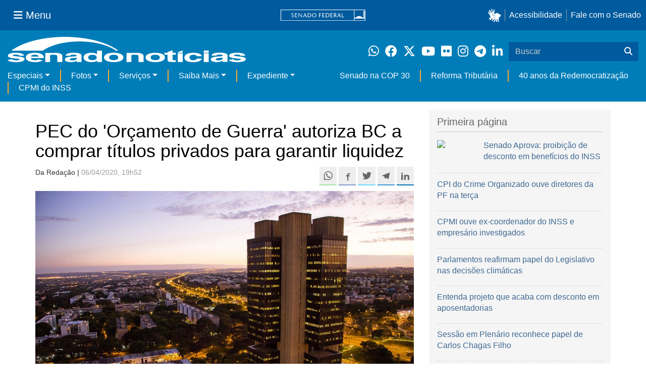

--- FILE ---
content_type: text/html;charset=utf-8
request_url: https://www12.senado.leg.br/noticias/materias/2020/04/06/pec-do-orcamento-de-guerra-autoriza-bc-a-comprar-titulos-privados-para-garantir-liquidez
body_size: 61378
content:



<!DOCTYPE html>

<html lang="pt-br">

<head>
    
        <link rel="canonical" href="https://www12.senado.leg.br/noticias/materias/2020/04/06/pec-do-orcamento-de-guerra-autoriza-bc-a-comprar-titulos-privados-para-garantir-liquidez" />
    <meta charset="utf-8">
    <meta http-equiv="X-UA-Compatible" content="IE=edge">
    <meta name="keywords" content="PEC paralela, SenadoContraCovid19, Previdência, Orçamento, Tesouro Nacional, Reforma da Previdência, União , Municípios, Empresas, Covid-19, Banco Central, Juros, Bancos">
    
    <meta property="og:locale" content="pt_BR" />
    <meta property="og:site_name" content="Senado Federal" />
    <!-- HTML5 shim and Respond.js IE8 support of HTML5 elements and media queries -->
    <!--[if lt IE 9]>
      <script src="https://oss.maxcdn.com/libs/html5shiv/3.7.0/html5shiv.js"></script>
      <script src="https://oss.maxcdn.com/libs/respond.js/1.3.0/respond.min.js"></script>
    <![endif]-->

    
    <meta property="og:title" content="PEC do 'Orçamento de Guerra' autoriza BC a comprar títulos privados para garantir liquidez"/>
    <meta name="description" property="og:description" content="O Senado deve votar na próxima segunda-feira (13)  a Proposta de Emenda à Constituição que permite a elaboração de um “orçamento de guerra”  separado para o combate à pandemia de coronavírus dentro do orçamento geral da União ( PEC 10/2020 )."/>
    <meta property="og:url" content="https://www12.senado.leg.br/noticias/materias/2020/04/06/pec-do-orcamento-de-guerra-autoriza-bc-a-comprar-titulos-privados-para-garantir-liquidez"/>
    <meta property="og:type" content="article"/>
    <meta property="article:publisher" content="150311598318037"/>
    <meta property="article:modified_time" content="2020-04-07T14:10:55-03:00"/>
    <meta name="sf_data" property="article:published_time" content="2020-04-06T19:52:08-03:00"/>
    <meta name="twitter:card" content="summary_large_image"/>
    <meta name="twitter:title" content="PEC do 'Orçamento de Guerra' autoriza BC a comprar títulos privados para garantir liquidez"/>
    <meta name="twitter:description" content="O Senado deve votar na próxima segunda-feira (13)  a Proposta de Emenda à Constituição que permite a elaboração de um “orçamento de guerra”  separado para o combate à pandemia de coronavírus dentro do orçamento geral da União ( PEC 10/2020 )."/>
    <meta name="sf_indexacao" property="article:tag" content="PEC paralela"/>
    <meta name="sf_indexacao" property="article:tag" content="SenadoContraCovid19"/>
    <meta name="sf_indexacao" property="article:tag" content="Previdência"/>
    <meta name="sf_indexacao" property="article:tag" content="Orçamento"/>
    <meta name="sf_indexacao" property="article:tag" content="Tesouro Nacional"/>
    <meta name="sf_indexacao" property="article:tag" content="Reforma da Previdência"/>
    <meta name="sf_indexacao" property="article:tag" content="União "/>
    <meta name="sf_indexacao" property="article:tag" content="Municípios"/>
    <meta name="sf_indexacao" property="article:tag" content="Empresas"/>
    <meta name="sf_indexacao" property="article:tag" content="Covid-19"/>
    <meta name="sf_indexacao" property="article:tag" content="Banco Central"/>
    <meta name="sf_indexacao" property="article:tag" content="Juros"/>
    <meta name="sf_indexacao" property="article:tag" content="Bancos"/>
    <meta property="og:image" content="https://www12.senado.leg.br/noticias/materias/2020/04/06/pec-do-orcamento-de-guerra-autoriza-bc-a-comprar-titulos-privados-para-garantir-liquidez/Banco-central__20170612_02296.jpg"/>
    <meta name="twitter:image" content="https://www12.senado.leg.br/noticias/materias/2020/04/06/pec-do-orcamento-de-guerra-autoriza-bc-a-comprar-titulos-privados-para-garantir-liquidez/Banco-central__20170612_02296.jpg"/>



<title>PEC do &#x27;Orçamento de Guerra&#x27; autoriza BC a comprar títulos privados para garantir liquidez &mdash; Senado Notícias</title>

<meta name="viewport" content="width=device-width, initial-scale=1.0">

        
        
        
        <style>
            @media print {
                /* Oculta menus, barras e elementos administrativos */
                #redesSociais, #linha1-colunadireita, #linhaZ, #barra-edicao, #navbarRodape, #menu-comando, #navbarSenado ul,
                .topicos, .alo-senado, .edit-overlay, #portal-personaltools, #portal-globalnav, #edit-zone,
                #portal-toolbar, .sf-wrapper, .contentHistory, #boxRodapeMateria, .ps-list {
                    display: none !important;
                    visibility: hidden !important;
                }

                #materia,
                .conteudo-materia {
                    display: flex !important;
                    flex-direction: column !important;
                }

                /* Box lateral alinhado com imagem e texto */
                #boxLateralMateria {
                    margin-left: 90px !important;
                    margin-right: 90px !important;
                    max-width: 100% !important;
                    page-break-inside: avoid !important;
                    order: 5 !important;
                    margin-top: 15px !important;
                }

                /* Remove classes responsivas que interferem na impressão */
                #boxLateralMateria.col-md-3,
                #boxLateralMateria.hidden-xs,
                #boxLateralMateria.hidden-sm {
                    display: block !important;
                }

                /* Alinha os elementos principais */
                #materia > h1,
                #materia > p,
                #textoMateria {
                    margin-left: auto !important;
                    margin-right: auto !important;
                    padding-left: 15px !important;
                    padding-right: 15px !important;
                    max-width: 900px;
                }

                /* Centralização da imagem do carousel e das captions  */
                .carousel-materia,
                #carrosselFotos {
                    margin-left: auto !important;
                    margin-right: auto !important;
                    max-width: 900px !important;
                    padding-left: 15px !important;
                    padding-right: 15px !important;
                }

                /* Descrição */
                .caption-descricao,
                .ps-current {
                    text-align: justify !important;
                    font-size: 1rem !important;
                    color: #FFF !important;
                    max-width: 900px !important;
                    width: 100% !important;
                    box-sizing: border-box !important;

                    -webkit-print-color-adjust: exact !important; /* Chrome / Safari */
                    print-color-adjust: exact !important;         /* Firefox / Edge */
                }

                /* Créditos */
                .caption-credito,
                .ps-caption {
                    margin-left: auto !important;
                    margin-right: auto !important;
                    max-width: 900px !important;
                    text-align: right !important;
                    font-size: 1rem !important;
                    color: #FFF !important;
                    background: rgb(0 0 0 / 50%) !important;

                }
            }
        </style>
    

    
<script>PORTAL_URL = 'https://www12.senado.leg.br/noticias';</script>


  

    

    

    <script type="text/javascript" src="https://www12.senado.leg.br/noticias/++plone++production/++unique++2025-06-23T14:48:25.842259/default.js" data-bundle="production"></script>

    

    

  

  

    

    

    <script type="text/javascript" src="https://www12.senado.leg.br/noticias/++plone++senado_noticias/++unique++2025-11-14%2014%3A34%3A42/bundles/senado_noticias-bundle.min.js" data-bundle="senado_noticias-js-bundle"></script>

    

    

  

  

    

    

    <script type="text/javascript" src="https://www12.senado.leg.br/noticias/++plone++senado_datetimepicker/++unique++2025-11-14%2014%3A34%3A38/bundles/datetimepicker.min.js" data-bundle="senado_datetimepicker-js-bundle"></script>

    

    

  

  

    

    

    <script type="text/javascript" src="https://www12.senado.leg.br/noticias/++plone++senado_widgets/++unique++2025-11-14%2014%3A34%3A42/bundles/senado_widgets.min.js" data-bundle="senado_widgets-js-bundle"></script>

    

    

  

  

    

    

    <script type="text/javascript" src="https://www12.senado.leg.br/noticias/++plone++static/++unique++2024-05-04%2010%3A02%3A26.370688/formwidget.autocomplete.min.js" data-bundle="formwidget-autocomplete"></script>

    

    

  

  

    

    

    <script type="text/javascript" src="https://www12.senado.leg.br/noticias/++plone++senado_noticias/++unique++2025-11-14%2014%3A34%3A42/bundles/senado_noticias_essencial-bundle.min.js" data-bundle="senado_noticias_essencial-bundle"></script>

    

    

  

  

    

    

    <script type="text/javascript" src="https://www12.senado.leg.br/noticias/++plone++senado_formwidget_textocomcontadordecaracteres/++unique++2025-11-14%2014%3A34%3A39/bundles/senado_formwidget_textocomcontadordecaracteres.min.js" data-bundle="senado_formwidget_textocomcontadordecaracteres-js-bundle"></script>

    

    

  


    
        <script type="text/javascript" src="https://www12.senado.leg.br/noticias/++plone++senado_noticias/audiojs/audio.min.js"></script>
        <script type="text/javascript" src="https://www12.senado.leg.br/noticias/++plone++senado_noticias/audiojs/audiojs-doc-ready.js"></script>
    

    <link rel="stylesheet" type="text/css" href="https://cdnjs.cloudflare.com/ajax/libs/font-awesome/4.7.0/css/font-awesome.min.css" />

    
    <link rel="apple-touch-icon" sizes="180x180" href="https://www12.senado.leg.br/noticias/++plone++senado_noticias/favicon/apple-touch-icon.png?v=697oma3x8q"/>
    <link rel="icon" type="image/png" sizes="32x32" href="https://www12.senado.leg.br/noticias/++plone++senado_noticias/favicon/favicon-32x32.png?v=697oma3x8q"/>
    <link rel="icon" type="image/png" sizes="16x16" href="https://www12.senado.leg.br/noticias/++plone++senado_noticias/favicon/favicon-16x16.png?v=697oma3x8q"/>
    <link rel="manifest" href="https://www12.senado.leg.br/noticias/++plone++senado_noticias/favicon/manifest.json?v=697oma3x8q"/>
    <link rel="mask-icon" color="#00305c" href="https://www12.senado.leg.br/noticias/++plone++senado_noticias/favicon/safari-pinned-tab.svg?v=697oma3x8q"/>
    <link rel="shortcut icon" href="https://www12.senado.leg.br/noticias/++plone++senado_noticias/favicon/favicon.ico?v=697oma3x8q"/>
    <meta name="apple-mobile-web-app-title" content="Senado Federal"/>
    <meta name="application-name" content="Senado Federal"/>
    <meta name="msapplication-config" content="https://www12.senado.leg.br/noticias/++plone++senado_noticias/favicon/browserconfig.xml?v=697oma3x8q"/>
    <meta name="theme-color" content="#00305c"/>


    <link rel="search" href="https://www12.senado.leg.br/noticias/busca" title="Buscar neste site" />







<link rel="stylesheet" href="https://www12.senado.leg.br/noticias/++plone++production/++unique++2025-06-23T14:48:25.842259/default.css" data-bundle="production" /><link rel="stylesheet" href="https://www12.senado.leg.br/noticias/++plone++static/++unique++2025-11-14%2014%3A17%3A21/plone-glyphicons-compiled.css" data-bundle="plone-glyphicons" /><link rel="stylesheet" href="https://www12.senado.leg.br/noticias/++plone++senado_datetimepicker/++unique++2025-11-14%2014%3A34%3A38/bundles/datetimepicker.min.css" data-bundle="senado_datetimepicker-css-bundle" /><link rel="stylesheet" href="https://www12.senado.leg.br/noticias/++plone++senado_widgets/++unique++2025-11-14%2014%3A34%3A42/bundles/senado_widgets.min.css" data-bundle="senado_widgets-css-bundle" /><link rel="stylesheet" href="https://www12.senado.leg.br/noticias/++plone++static/++unique++2025-11-14%2014%3A17%3A21/plone-fontello-compiled.css" data-bundle="plone-fontello" /><link rel="stylesheet" href="https://www12.senado.leg.br/noticias/++plone++senado_noticias/++unique++2025-11-14%2014%3A34%3A42/bundles/senado_noticias-css-bundle.min.css" data-bundle="senado_noticias-css-bundle" /><link rel="stylesheet" href="https://www12.senado.leg.br/noticias/++plone++static/++unique++2024-05-04%2010%3A02%3A26.370688/formwidget.autocomplete.min.css" data-bundle="formwidget-autocomplete" /><link rel="stylesheet" href="https://www12.senado.leg.br/noticias/++plone++senado_noticias/++unique++2025-11-14%2014%3A34%3A42/bundles/senado_noticias_essencial-bundle.min.css" data-bundle="senado_noticias_essencial-bundle" />


    <meta name="viewport" content="width=device-width, initial-scale=1.0, minimum-scale=1.0" />
    <meta name="description" content="Portal de Notícias do Senado Federal: matérias, entrevistas e informações oficiais sobre a atividade legislativa." />

    
    <script async="async" src="https://www.googletagmanager.com/gtag/js?id=G-CW3ZH25XMK"></script>
    <script>
        window.dataLayer = window.dataLayer || [];
        function gtag(){dataLayer.push(arguments);}
        gtag('js', new Date());
        gtag('config', 'G-19XVN78DZV');
        gtag('config', 'G-CW3ZH25XMK');
    </script>
    
    

    
</head>

<body id="sfcss" data-i18ncatalogurl="https://www12.senado.leg.br/noticias/plonejsi18n" data-view-url="https://www12.senado.leg.br/noticias/materias/2020/04/06/pec-do-orcamento-de-guerra-autoriza-bc-a-comprar-titulos-privados-para-garantir-liquidez" data-portal-url="https://www12.senado.leg.br/noticias" data-pat-pickadate="{&quot;selectYears&quot;: 200}" data-base-url="https://www12.senado.leg.br/noticias/materias/2020/04/06/pec-do-orcamento-de-guerra-autoriza-bc-a-comprar-titulos-privados-para-garantir-liquidez" class="frontend icons-on portaltype-noticias-materia section-materias site-noticias subsection-2020 subsection-2020-04 subsection-2020-04-06 template-view thumbs-on userrole-anonymous viewpermission-view">

    
    

    <a id="ancora-irconteudoprincipal" class="sr-only" href="#conteudoPrincipal">Ir para conteúdo principal</a>

    
        
        
    
    

    <div class="sf-wrapper">
        <div class="js-sidebar-mountpoint" data-url="/hpsenado/wssidebar.json"></div>
    </div>
    
<div class="sf-wrapper">
    <nav class="Triad navbar_global">
        <div>
            <button class="btn btn-lg btn-secondary js-sidebar-action" id="jstoggle" type="button" aria-label="Menu Senado">
                <i class="fas fa-bars"></i>
                <span class="u-hideLower title-n"> Menu</span>
            </button>
        </div>
        <div>
            <a class="navbar_global-brand" href="https://www.senado.leg.br" title="Senado Federal">
                <img src="https://www.senado.leg.br/noticias/essencial/images/senado.svg" alt="Title">
            </a>
        </div>
        <div>
            <div class="Rail Rail--fenced u-hideLower">
                <a class="js-vlibras" role="button" title="Acessibilidade">
                    <img src="https://www.senado.leg.br/noticias/essencial/images/hands.svg" width="25px" height="27px" alt="Acessibilidade">
                </a>
                <a class="link link-deep" href="https://www12.senado.leg.br/institucional/responsabilidade-social/acessibilidade">Acessibilidade</a>
                <a class="link link-deep" href="http://www12.senado.gov.br/institucional/falecomosenado">Fale com o Senado</a>
            </div>
            <a class="btn btn-lg btn-secondary u-hideUpper" href="http://www12.senado.gov.br/institucional/falecomosenado" arial-label="Fale com o Senado">
                <i class="fas fa-phone"></i>
                <span class="sr-only">Fale com o Senado</span>
            </a>
        </div>
    </nav>
</div>

    
        
<div class="sf-wrapper">
    <div class="menu-local">
        <div class="pt-2">
            <a class="nav_control-title" href="/noticias" title="Senado Notícias">
                <img class="img-fluid" src="/noticias/++plone++senado_noticias/img/logo_branca.svg" alt="Senado Notícias" height="auto" width="100%">
            </a>
        </div>
        <button class="btn_control-res btn btn-tertiary btn-lg" type="button" data-toggle="collapse.se" data-target="#menu-local__form" aria-controls="menu-local__form" aria-expanded="false" aria-label="Exibe busca">
            <i class="fas fa-search" aria-hidden="true"></i>
            <span class="sr-only">Buscar</span>
        </button>
        <div class="menu-local__social">
            <a class="link link-deep--whatsapp" href="https://www12.senado.leg.br/noticias/whatsapp" target="_blank" title="WhatsApp">
                <i class="fab fa-whatsapp" aria-hidden="true"></i>
                <span class="sr-only">Clique para receber notícias do Senado em seu Whatsapp</span>
            </a>
            <a class="link link-deep--facebook" href="http://www.facebook.com/senadofederal" target="_blank" title="Facebook">
                <i class="fab fa-facebook" aria-hidden="true"></i>
                <span class="sr-only">Facebook do Senado Federal</span>
            </a>
            <a class="link link-deep--twitter" href="https://twitter.com/senadofederal" target="_blank" title="Twitter">
                <i class="fab fa-x-twitter" aria-hidden="true"></i>
                <span class="sr-only">Twitter do Senado Federal</span>
            </a>
            <a class="link link-deep--youtube" href="http://www.youtube.com/user/TVSenadoOficial" target="_blank" title="YouTube">
                <i class="fab fa-youtube" aria-hidden="true"></i>
                <span class="sr-only">Canal Youtube da TV Senado</span>
            </a>
            <a class="link link-deep--flickr" href="http://www.flickr.com/agenciasenado" target="_blank" title="Flickr">
                <i class="fab fa-flickr" aria-hidden="true"></i>
                <span class="sr-only">Flickr da Agência Senado</span>
            </a>
            <a class="link link-deep--instagram" href="http://instagram.com/senadofederal" target="_blank" title="Instagram">
                <i class="fab fa-instagram" aria-hidden="true"></i>
                <span class="sr-only">Instagram do Senado Federal</span>
            </a>
            <a class="link link-deep--telegram" href="https://t.me/SenadoNoTelegram" target="_blank" title="Telegram">
                <i class="fab fa-telegram-plane" aria-hidden="true"></i>
                <span class="sr-only">Senado Federal no Telegram</span>
            </a>
            <a class="link link-deep--linkedin" href="https://www.linkedin.com/company/senadofederal/" target="_blank" title="Linkedin">
                <i class="fab fa-linkedin-in" aria-hidden="true"></i>
                <span class="sr-only">Linkedin do Senado Federal</span>
            </a>
        </div>
        <form class="menu-local__form collapse" id="menu-local__form" action="https://www12.senado.leg.br/noticias/busca">
            <div class="search-wrapper">
                <label for="input-buscar" class="sr-only">Buscar</label>
                <input class="form-control search-out" type="search" placeholder="Buscar" name="SearchableText" id="input-buscar">
                <button class="search-btn" type="submit" aria-label="Buscar">
                    <i class="fas fa-search" aria-hidden="true"></i>
                    <span class="sr-only">Buscar</span>
                </button>
            </div>
        </form>
    </div>
    <nav class="navbar navbar_control navbar-expand-lg navbar--sf">
        <button class="navbar-toggler navbar-toggler--sf" type="button" data-toggle="collapse.se" data-target="#js-navbar-dropdown" aria-controls="js-navbar-dropdown" aria-expanded="false" aria-label="Menu Desta Seção">
            <div class="btn btn-secondary">
                <i class="fas fa-bars"></i>
            </div>
            <div class="ml-2">MENU DESTA SEÇÃO</div>
        </button>
        <div class="collapse navbar-collapse-se" id="js-navbar-dropdown">
            <ul class="navbar-nav navbar-nav--sf">
                <li class="nav-item dropdown"><a class="link link--nav dropdown-toggle" id="js-menu-2" href="#" data-toggle="dropdown.se" aria-haspopup="true" aria-expanded="false">Especiais</a>
                    <div class="dropdown-menu dropdown-menu--sf" aria-labelledby="js-menu-2">
                        <a class="dropdown-item" href="/noticias/infomaterias">Reportagens</a>
                        <a class="dropdown-item" href="/noticias/especiais/arquivo-s">Arquivo S</a>
                        <a class="dropdown-item" href="/noticias/infomaterias/ultimas_webstories">Web Stories</a>
                        <a class="dropdown-item" href="/noticias/ao-vivo">Grandes coberturas</a>
                        <a class="dropdown-item" href="/noticias/acervo-historico">Acervo</a>
                    </div>
                </li>
                <li class="nav-item dropdown"><a class="link link--nav dropdown-toggle" id="js-menu-3" href="#" data-toggle="dropdown.se" aria-haspopup="true" aria-expanded="false">Fotos</a>
                    <div class="dropdown-menu dropdown-menu--sf" aria-labelledby="js-menu-3">
                        <a class="dropdown-item" href="http://www12.senado.leg.br/fotos">Banco de imagens</a>
                        <a class="dropdown-item" href="/noticias/galerias">Galerias</a>
                    </div>
                </li>
                <li class="nav-item dropdown"><a class="link link--nav dropdown-toggle" id="js-menu-4" href="#" data-toggle="dropdown.se" aria-haspopup="true" aria-expanded="false">Serviços</a>
                    <div class="dropdown-menu dropdown-menu--sf" aria-labelledby="js-menu-4">
                        <a class="dropdown-item" href="https://www12.senado.leg.br/multimidia">Senado Multimídia</a>
                        <a class="dropdown-item js-sfn-offer" href="#">Notificações</a>
                        <a class="dropdown-item" href="/noticias/newsletter">Newsletter</a>
                    </div>
                </li>
                <li class="nav-item dropdown"><a class="link link--nav dropdown-toggle" id="js-menu-5" href="#" data-toggle="dropdown.se" aria-haspopup="true" aria-expanded="false">Saiba Mais</a>
                    <div class="dropdown-menu dropdown-menu--sf" aria-labelledby="js-menu-5">
                        <a class="dropdown-item" href="/noticias/glossario-legislativo">Glossário</a>
                        <a class="dropdown-item" href="/noticias/entenda-o-assunto">Entenda o assunto</a>
                        <a class="dropdown-item" href="/manualdecomunicacao">Manual de Comunicação</a>
                        <a class="dropdown-item" href="/noticias/constituicoes">Constituições</a>
                    </div>
                </li>
                <li class="nav-item dropdown"><a class="link link--nav dropdown-toggle" id="js-menu-6" href="#" data-toggle="dropdown.se" aria-haspopup="true" aria-expanded="false">Expediente</a>
                    <div class="dropdown-menu dropdown-menu--sf" aria-labelledby="js-menu-6">
                        <a class="dropdown-item" href="/noticias/quem-somos">Quem somos</a>
                        <a class="dropdown-item" href="/noticias/fale-conosco">Fale com a gente</a>
                        <a class="dropdown-item" href="/noticias/politica-de-uso">Política de uso</a>
                        <a class="dropdown-item" href="/noticias/politica-de-uso-das-redes-sociais">Política de uso para redes sociais</a>
                    </div>
                </li>
                <li class="nav-spacer"></li>
                <li class="nav-item">
                    <a class="link link--nav" href="/noticias/destaques/cop-30">Senado na COP 30</a>
                </li>
                <li class="nav-item">
                    <a class="link link--nav" href="/noticias/destaques/reforma-tributaria">Reforma Tributária</a>
                </li>
                <li class="nav-item">
                    <a class="link link--nav" href="/noticias/destaques/40-anos-da-redemocratizacao">40 anos da Redemocratização</a>
                </li>
                <li class="nav-item">
                    <a class="link link--nav" href="/noticias/destaques/cpmi-do-inss">CPMI do INSS</a>
                </li>
            </ul>
        </div>
    </nav>
</div>

    


    
    
    
        

        
    
    
    

    
    
    
    

    
    <div id="conteudoPrincipal" class="container" role="main">
        <!-- início bannner-->
        
        
        <!-- fim bannner-->
        
  


        <span id="social-tags-body" style="display: none" itemscope itemtype="http://schema.org/WebPage">
  
</span>



        

        
        <div class="row" id="linha1">

            
                
                    
                        

                        

                        <div class="col-sm-7 col-md-8">
                        
        <div id="materia" >
            <h1>PEC do 'Orçamento de Guerra' autoriza BC a comprar títulos privados para garantir liquidez</h1>
            

        <div class="SocialBar SocialBar--right">
            
    <p class="js-socialbar l-fork u-noPrint">
        <a class="btn / ShareIcon ShareIcon--whatsapp" data-action="share/whatsapp/share" href="whatsapp://send?text=PEC%20do%20%27Or%C3%A7amento%20de%20Guerra%27%20autoriza%20BC%20a%20comprar%20t%C3%ADtulos%20privados%20para%20garantir%20liquidez%0A%0Ahttps%3A%2F%2Fwww12.senado.leg.br%2Fnoticias%2Fmaterias%2F2020%2F04%2F06%2Fpec-do-orcamento-de-guerra-autoriza-bc-a-comprar-titulos-privados-para-garantir-liquidez%3Futm_medium%3Dshare-button%26utm_source%3Dwhatsapp">
            <span class="sr-only">Compartilhe este conteúdo no Whatsapp</span>
        </a>
        <a class="btn / ShareIcon ShareIcon--facebook / js-popup" target="_blank" href="https://facebook.com/sharer.php?u=https%3A%2F%2Fwww12.senado.leg.br%2Fnoticias%2Fmaterias%2F2020%2F04%2F06%2Fpec-do-orcamento-de-guerra-autoriza-bc-a-comprar-titulos-privados-para-garantir-liquidez%3Futm_medium%3Dshare-button%26utm_source%3Dfacebook">
            <span class="sr-only">Compartilhe este conteúdo no Facebook</span>
        </a>
        <a class="btn / ShareIcon ShareIcon--twitter / js-popup" target="_blank" href="https://twitter.com/share?url=https%3A%2F%2Fwww12.senado.leg.br%2Fnoticias%2Fmaterias%2F2020%2F04%2F06%2Fpec-do-orcamento-de-guerra-autoriza-bc-a-comprar-titulos-privados-para-garantir-liquidez%3Futm_medium%3Dshare-button%26utm_source%3Dtwitter&amp;text=PEC%20do%20%27Or%C3%A7amento%20de%20Guerra%27%20autoriza%20BC%20a%20comprar%20t%C3%ADtulos%20privados%20para%20garantir%20liquidez">
            <span class="sr-only">Compartilhe este conteúdo no Twitter</span>
        </a>
        <a class="btn / ShareIcon ShareIcon--telegram / js-popup" target="_blank" data-height="550" href="https://telegram.me/share/url?url=https%3A%2F%2Fwww12.senado.leg.br%2Fnoticias%2Fmaterias%2F2020%2F04%2F06%2Fpec-do-orcamento-de-guerra-autoriza-bc-a-comprar-titulos-privados-para-garantir-liquidez%3Futm_medium%3Dshare-button%26utm_source%3Dtelegram">
            <span class="sr-only">Compartilhe este conteúdo no Telegram</span>
        </a>
        <a class="btn / ShareIcon ShareIcon--linkedin / js-popup" target="_blank" data-height="550" href="https://www.linkedin.com/shareArticle?mini=true&amp;url=https%3A%2F%2Fwww12.senado.leg.br%2Fnoticias%2Fmaterias%2F2020%2F04%2F06%2Fpec-do-orcamento-de-guerra-autoriza-bc-a-comprar-titulos-privados-para-garantir-liquidez%3Futm_medium%3Dshare-button%26utm_source%3Dlinkedin">
            <span class="sr-only">Compartilhe este conteúdo no Linkedin</span>
        </a>
    </p>

        </div>

        <p>
            <small>
                Da Redação | 
                <span class="text-muted">06/04/2020, 19h52</span>
                
            </small>
        </p>

    
            <div class="clearfix"></div>
            
                <div class="carousel-materia slide" id="carrosselFotos">
                    <ul class="pgwSlideshow list-unstyled">
                        
                            <li>
                                <a></a>
                                
                                <img class="fonteslide img-responsive" src="/noticias/materias/2020/04/06/pec-do-orcamento-de-guerra-autoriza-bc-a-comprar-titulos-privados-para-garantir-liquidez/Banco-central__20170612_02296.jpg/mural/imagem_materia" legenda="Banco Central poderá atuar no mercado secundário de títulos privados" credito="Rodrigo Oliveira/Caixa Econômica Federal">
                            </li>
                        
                    </ul>
                </div>
            
            <div id="boxLateralMateria" class="col-md-3 hidden-xs hidden-sm u-noPrint" style="padding-left: 0">
                <!-- Placeholder do box lateral -->
            </div>
            <div id="textoMateria">
                <p>O Senado deve votar na próxima segunda-feira (13) <a href="http://www12.senado.leg.br/noticias/materias/2020/04/06/senado-vai-analisar-pec-do-orcamento-de-guerra">a Proposta de Emenda à Constituição que permite a elaboração de um “orçamento de guerra”</a> separado para o combate à pandemia de coronavírus dentro do orçamento geral da União (<a href="http://www.camara.leg.br/propostas-legislativas/2242583">PEC 10/2020</a>).</p>
<p>O texto também contém autorizações para atuação do Banco Central na negociação de títulos privados — como debêntures, carteiras de créditos e certificados de depósitos bancários (CDBs). A medida tem o objetivo de aumentar a liquidez de empresas, mas podem deixar o Tesouro Nacional exposto a papéis com alto risco de inadimplência.</p>
<p>Atualmente, o BC não pode adquirir títulos privados. A PEC autoriza o Banco a entrar nesse mercado, mas apenas de forma secundária: ele não poderá adquirir títulos diretamente com as empresas que os emitem, mas poderá comprá-los de outros atores que já os tenham, como bancos e fundos de investimentos.</p>
<h3><strong>Garantia de liquidez</strong></h3>
<p>Segundo Ailton Braga, consultor legislativo do Senado especializado em política monetária, o objetivo da autorização é expandir o mercado de títulos e aumentar a disponibilidade de recursos para empresas e investidores num momento de aperto, como a crise atual.</p>
<p>— Esse é um recurso adicional para garantir liquidez. Em vez de entregar dinheiro aos bancos para eles fazerem empréstimos, o Banco Central vai poder ir às empresas, pelo mercado secundário — explicou.</p>
<p>O desenho atual da PEC, porém, não contém exigências de solidez para os títulos que o BC poderá adquirir, como notas de crédito (<i>rating</i>) mínimas. Outra vulnerabilidade é que o Tesouro Nacional terá que entrar em todas as compras, entrando com, no mínimo, 25% do valor dispendido. A participação do Tesouro serve para limitar o tamanho das operações, mas também significa que, em caso de prejuízo ou calote, o cofre da União fica exposto.</p>
<p>— Essas compras têm que ser bem planejadas para evitar o risco de inadimplência. Não ficou claro qual será o mecanismo de garantia. É possível que o BC adquira títulos que virão a ter um valor muito mais baixo do que o de compra — alerta o consultor do Senado.</p>
<p>As medidas de proteção contidas na PEC até agora incluem a necessidade de autorização do Ministério da Economia para cada operação, a informação imediata ao Congresso Nacional e a prestação de contas, a cada 45 dias, para os parlamentares. A autorização só valerá durante o período do estado de calamidade decretado em função do coronavírus.</p>
<h3><strong>Exceção</strong></h3>
<div>
<p class="">Após reunião de líderes nesta segunda-feira (6), a PEC foi colocada em pauta para a próxima semana. Ela ainda não tem um relator.</p>
<p class="">O senador Plínio Valério (PSDB-AM), vice-presidente da Comissão de Assuntos Econômicos (CAE), afirma concordar com a medida, desde que ela seja mantida em caráter de exceção. Plínio é autor de um projeto que expande a autonomia do Banco Central (PLP 19/2019) e que não inclui o poder de negociação de títulos privados entre as novas atribuições.</p>
<p class="">— Tem que haver essa intervenção porque os bancos pararam de financiar e de dar crédito. Há clima para isso devido a esta conjuntura caótica e dramática que vivemos. Que fique bem claro que é só para esta pandemia. Nosso projeto de autonomia não chega a tanto.</p>
<p class="">A expectativa, porém, não é por uma votação rápida. O líder do Podemos, senador Alvaro Dias (PR) relatou que vários colegas se manifestaram contra uma análise “açodada”. Para ele, a proposta de empoderar o Banco Central para a compra de títulos enfrentará resistência.</p>
<p class="">— A PEC, a nosso ver, apresenta alguns equívocos. [A medida] trouxe preocupação e trouxe a reivindicação de que houvesse maior cuidado para a apreciação. A liderança do governo deseja votação imediata, mas há restrições da parte de vários senadores.</p>
<p class="">Já o líder do PDT, senador Weverton (MA), destacou que a proposta será discutida durante a semana e deve receber muitas emendas dos senadores. Ele adiantou que a sua bancada é crítica à iniciativa.</p>
<p class="">— Entendemos que a PEC prioriza muito o setor financeiro. Enquanto a rubrica [orçamentária] que trata do pagamento da dívida continua intacta, a educação e a saúde continuam vulneráveis.</p>
</div>
<h3><strong>Títulos públicos</strong></h3>
<p>Outra autorização concedida pela PEC do Orçamento de Guerra é para que o Banco Central negocie, durante a pandemia, títulos públicos de forma mais ampla do que faz hoje. A instituição poderá mirar títulos específicos no mercado secundário, com prazos variados, o que dá a ela mais poder para interferir na curva de juros de longo prazo.</p>
<p>A regra atual é que o BC só pode ofertar ou adquirir títulos como instrumento de controle do volume de moeda em circulação. Se quiser retirar dinheiro do mercado, toma empréstimos das instituições financeiras e apresenta carteiras de títulos como garantia. Se quiser injetar, a operação é inversa: o BC libera os recursos e recebe carteiras em troca. Esse modelo só permite que o Banco interfira na taxa de juros de curto prazo (Selic).</p>
<p>Como os títulos públicos são emitidos pelo Tesouro Nacional, essas operações não apresentam o mesmo tipo de risco que aquelas com títulos privados. O dispositivo mantém a proibição de que o Banco Central compre títulos diretamente do Tesouro.</p>
<h3><strong>Banco Central</strong></h3>
<p>As novas normas para o Banco Central na PEC 10/2020 são complementadas por uma regra publicada na <a href="http://www.planalto.gov.br/ccivil_03/_Ato2019-2022/2020/Mpv/mpv930.htm">Medida Provisória (MP) 930/2020</a>, em vigor desde a última segunda-feira (30). Durante o período da pandemia, os diretores e servidores do BC não serão responsabilizados pelos atos praticados no exercício das funções — exceto em casos de fraude, dolo ou infração criminal.</p>
<p>Ailton Braga explica que essa proteção é necessária para garantir a execução das medidas introduzidas. Do contrário, os funcionários do Banco poderiam ter que responder pela variação no valor de um título adquirido, o que não é o centro da política. O consultor compara a situação com a atuação do Banco Central no mercado cambial.</p>
<p>— Quando o BC faz operações com dólar, ele não está preocupado se o dólar vai cair ou vai subir. O objetivo é regular o mercado de câmbio. Aqui, o objetivo é garantir a liquidez do mercado de capitais.</p>
<h3><strong>Tramitação</strong></h3>
<p>Caso o Senado decida acrescentar mais dispositivos à PEC, para por exemplo mitigar os riscos das operações com títulos privados, a proposta terá de retornar para a Câmara dos Deputados. Também existe a possibilidade de os trechos em questão serem removidos do texto para tramitarem separadamente, enquanto o resto da proposta entra em vigor. O Congresso Nacional entende que PECs podem ser promulgadas parcialmente, quando houver concordância das duas Casas, e aquilo que ainda não for consenso pode ser desmembrado para continuar alvo de deliberação.</p>
<p>Esse expediente foi usado, por exemplo, na reforma da Previdência de 2019. Parte do texto se transformou na <a href="http://www.planalto.gov.br/ccivil_03/constituicao/emendas/emc/emc103.htm">Emenda Constitucional 103</a>, enquanto trechos mais controversos (como a inclusão de estados e municípios) foram transplantados para outra proposta, chamada de “PEC paralela” (<a href="http://www25.senado.leg.br/web/atividade/materias/-/materia/138555">PEC 133/2019</a>), que continua a tramitar até hoje.</p>
<p>No entanto, caso isso seja feito para a PEC do Orçamento de Guerra, a autorização para a negociação de títulos públicos também terá que ser removida. Isso aconteceria porque ela está no mesmo parágrafo que trata dos títulos privados, e não é possível desmembrar apenas parte de um dispositivo — apenas ele inteiro.</p>
                <p class="text-muted"><small>Agência Senado (Reprodução autorizada mediante citação da Agência Senado)</small></p>
            </div>
            <div id="boxRodapeMateria" class="visible-sm visible-md visible-xs">
               <aside role="complementary">
                    <div class="saiba-mais">
                        <div class="painel painel-base painel-links">
                            
                                <div class="painel-cabecalho">
                                    <h4>Saiba mais</h4>
                                </div>
                                <div class="painel-corpo">
                                    <ul class="list-unstyled">
                                        
                                            <li>
                                                <span class="glyphicon glyphicon-list-alt"></span>
                                                <a href="https://www12.senado.leg.br/noticias/materias/2020/04/06/senado-vai-analisar-pec-do-orcamento-de-guerra" target="_self">Senado vai analisar PEC do 'Orçamento de Guerra'</a>
                                                
                                                
                                                
                                            </li>
                                        
                                            <li>
                                                <span class="glyphicon glyphicon-link"></span>
                                                <a href="http://www12.senado.leg.br/noticias/infomaterias/2020/04/coronavirus-propostas-de-enfrentamentro-aprovadas-no-senado" target="_self">Coronavírus: propostas de enfrentamento aprovadas no Senado</a>
                                                
                                                
                                                
                                            </li>
                                        
                                    </ul>
                                </div>
                            
                            
                                <div class="painel-cabecalho">
                                    <h4>Proposições legislativas</h4>
                                </div>
                                <div class="painel-corpo">
                                    <ul class="list-unstyled">
                                        <li>
                                            
                                                <a target="_blank" href="http://www25.senado.leg.br/web/atividade/materias/-/materia/138555">
                                                    PEC 133/2019
                                                </a>
                                            
                                        </li>
                                        <li>
                                            
                                                <a target="_blank" href="http://www25.senado.leg.br/web/atividade/materias/-/materia/135147">
                                                    PLP 19/2019
                                                </a>
                                            
                                        </li>
                                    </ul>
                                </div>
                            
                        </div>
                    </div>
                </aside>
            </div>
            
        <div class="topicos">
            <p>
                <small class="text-muted">MAIS NOTÍCIAS SOBRE: </small><br>
                <div style="margin-bottom: 0.5em">
                    <span class="label label-default tagsize"><a href="https://www12.senado.leg.br/noticias/tags/Comiss%C3%A3o%20de%20Assuntos%20Econ%C3%B4micos%20%28CAE%29">Comissão de Assuntos Econômicos (CAE)</a></span>
                </div>
                <div style="margin-bottom: 0.5em">
                    <span class="label label-default tagsize"><a href="https://www12.senado.leg.br/noticias/tags/Senador%20Pl%C3%ADnio%20Val%C3%A9rio">Senador Plínio Valério</a></span>
                </div>
                <div style="margin-bottom: 0.5em">
                    <span class="label label-default tagsize"><a href="https://www12.senado.leg.br/noticias/tags/PEC%20paralela">PEC paralela</a></span>
                    <span class="label label-default tagsize"><a href="https://www12.senado.leg.br/noticias/tags/SenadoContraCovid19">SenadoContraCovid19</a></span>
                    <span class="label label-default tagsize"><a href="https://www12.senado.leg.br/noticias/tags/Previd%C3%AAncia">Previdência</a></span>
                    <span class="label label-default tagsize"><a href="https://www12.senado.leg.br/noticias/tags/Or%C3%A7amento">Orçamento</a></span>
                    <span class="label label-default tagsize"><a href="https://www12.senado.leg.br/noticias/tags/Tesouro%20Nacional">Tesouro Nacional</a></span>
                    <span class="label label-default tagsize"><a href="https://www12.senado.leg.br/noticias/tags/Reforma%20da%20Previd%C3%AAncia">Reforma da Previdência</a></span>
                    <span class="label label-default tagsize"><a href="https://www12.senado.leg.br/noticias/tags/Uni%C3%A3o%20">União </a></span>
                    <span class="label label-default tagsize"><a href="https://www12.senado.leg.br/noticias/tags/Munic%C3%ADpios">Municípios</a></span>
                    <span class="label label-default tagsize"><a href="https://www12.senado.leg.br/noticias/tags/Empresas">Empresas</a></span>
                    <span class="label label-default tagsize"><a href="https://www12.senado.leg.br/noticias/tags/Covid-19">Covid-19</a></span>
                    <span class="label label-default tagsize"><a href="https://www12.senado.leg.br/noticias/tags/Banco%20Central">Banco Central</a></span>
                    <span class="label label-default tagsize"><a href="https://www12.senado.leg.br/noticias/tags/Juros">Juros</a></span>
                    <span class="label label-default tagsize"><a href="https://www12.senado.leg.br/noticias/tags/Bancos">Bancos</a></span>
                </div>
                <div style="margin-bottom: 0.5em">
                    <span class="label label-default tagsize"><a href="https://www12.senado.leg.br/noticias/tags/IFI">IFI</a></span>
                </div>
            </p>
        </div>
    
            <div class="base-materia-ferramentas / u-noPrint ">
               <p>
                    <small>
                        <a href="#" onclick="window.print(); return false"><span class="glyphicon glyphicon-print"></span> IMPRIMIR</a>
                    </small>
                </p>
            </div>
            <div class="veja-tambem / u-noPrint">
                <div class="painel painel-base painel-links">
                    <div class="painel-cabecalho">
                        <h3>Veja também</h3>
                    </div>
                    <div class="painel-corpo">
                       <div class="row">
                            
                                <div class="col-md-4">
                                    <div class="thumbnail destaque-padrao">
                                        <img class="img-responsive" alt="" src="/noticias/materias/2025/11/14/comissoes-aprovam-emendas-ao-orcamento-de-2026/20251105_00788sc.jpg/@@images/image/preview">
                                        <div class="caption">
                                            <h4><a href="/noticias/materias/2025/11/14/comissoes-aprovam-emendas-ao-orcamento-de-2026">Comissões aprovam emendas ao Orçamento de 2026</a></h4>
                                        </div>
                                        
                                    </div>
                                </div>
                            
                                <div class="col-md-4">
                                    <div class="thumbnail destaque-padrao">
                                        
                                        <div class="caption">
                                            <h4><a href="/noticias/materias/2025/11/14/cpmi-ouve-ex-coordenador-do-inss-e-empresario-investigados-por-desvios">CPMI ouve ex-coordenador do INSS e empresário investigados por desvios</a></h4>
                                        </div>
                                        <div class="divisor-horizontal-pontilhado"></div>
                                    </div>
                                
                            
                                
                                    <div class="thumbnail destaque-padrao">
                                        
                                        <div class="caption">
                                            <h4><a href="/noticias/materias/2025/11/13/debate-aponta-urgencia-de-mecanismos-permanentes-contra-desigualdades-raciais">Debate aponta urgência de mecanismos permanentes contra desigualdades raciais</a></h4>
                                        </div>
                                        
                                    </div>
                                </div>
                            
                                <div class="col-md-4">
                                    <div class="thumbnail destaque-padrao">
                                        
                                        <div class="caption">
                                            <h4><a href="/noticias/materias/2025/11/13/cpmi-do-inss-filho-de-ex-diretor-do-inss-intermediou-propina-diz-relator">CPMI: filho de ex-diretor do INSS intermediou propina, diz relator</a></h4>
                                        </div>
                                        <div class="divisor-horizontal-pontilhado"></div>
                                    </div>
                                
                            
                                
                                    <div class="thumbnail destaque-padrao">
                                        
                                        <div class="caption">
                                            <h4><a href="/noticias/materias/2025/11/13/entenda-o-projeto-que-acaba-com-o-desconto-associativo-em-aposentadorias">Entenda o projeto que acaba com o desconto associativo em aposentadorias</a></h4>
                                        </div>
                                        
                                    </div>
                                </div>
                            
                        </div>
                    </div>
                </div>
            </div>
        </div>
    
                        </div>
                    
                
            

            <div class="col-sm-5 col-md-4" id="linha1-colunadireita">
                
                
        

        <div class="Box Box--lg u-spacer--xl +cut">
            <div class="Apex Apex--cut epsilon u-spacer--xl">Primeira página</div>
            <div class="CutHere CutHere--xl">
                
                    <div class="Media">
                        

    

    
        

    

    


    

    

    <div class="Media-figure u-size1of4">
        <div class="Embed Embed--3by2">

            

            

            <a href="/noticias/videos/2025/11/senado-aprova-proibicao-de-desconto-em-beneficios-do-inss-1">
            
            <img class="img-responsive img-full" src="//img.youtube.com/vi/t1rRKslfXSA/0.jpg?/destaque_noticia" />
            
            </a>

       </div>
    </div>

    <div class="Media-body">

        
            <a class="Manchete-titulo" href="/noticias/videos/2025/11/senado-aprova-proibicao-de-desconto-em-beneficios-do-inss-1">

                

                <span class="titulo">Senado Aprova: proibição de desconto em benefícios do INSS</span>

                
            </a>
        

        

        

        
    </div>

    

    

    


                    </div>
                
                    <div class="Media">
                        

    

    
        

    

    


    

    

    

    <div class="Media-body">

        
            <a class="Manchete-titulo" href="/noticias/materias/2025/11/14/cpi-do-crime-organizado-ouve-diretores-da-policia-federal-nesta-terca">

                

                <span class="titulo">CPI do Crime Organizado ouve diretores da PF na terça</span>

                
            </a>
        

        

        

        
    </div>

    

    

    


                    </div>
                
                    <div class="Media">
                        

    

    
        

    

    


    

    

    

    <div class="Media-body">

        
            <a class="Manchete-titulo" href="/noticias/materias/2025/11/14/cpmi-ouve-ex-coordenador-do-inss-e-empresario-investigados-por-desvios">

                

                <span class="titulo">CPMI ouve ex-coordenador do INSS e empresário investigados</span>

                
            </a>
        

        

        

        
    </div>

    

    

    


                    </div>
                
                    <div class="Media">
                        

    

    
        

    

    


    

    

    

    <div class="Media-body">

        
            <a class="Manchete-titulo" href="/noticias/materias/2025/11/14/reuniao-de-parlamentos-na-cop-reafirma-papel-do-legislativo-nas-decisoes-climaticas">

                

                <span class="titulo">Parlamentos reafirmam papel do Legislativo nas decisões climáticas</span>

                
            </a>
        

        

        

        
    </div>

    

    

    


                    </div>
                
                    <div class="Media">
                        

    

    
        

    

    


    

    

    

    <div class="Media-body">

        
            <a class="Manchete-titulo" href="/noticias/materias/2025/11/13/entenda-o-projeto-que-acaba-com-o-desconto-associativo-em-aposentadorias">

                

                <span class="titulo">Entenda projeto que acaba com desconto em aposentadorias</span>

                
            </a>
        

        

        

        
    </div>

    

    

    


                    </div>
                
                    <div class="Media">
                        

    

    
        

    

    


    

    

    

    <div class="Media-body">

        
            <a class="Manchete-titulo" href="/noticias/materias/2025/11/14/carlos-chagas-filho-e-reconhecido-como-visionario-em-sessao-de-homenagem">

                

                <span class="titulo">Sessão em Plenário reconhece papel de Carlos Chagas Filho</span>

                
            </a>
        

        

        

        
    </div>

    

    

    


                    </div>
                
                <a href="https://www12.senado.leg.br/noticias">
                    <strong>Veja mais destaques ›</strong>
                </a>
            </div>
        </div>
    
        
        <div class="Box Box--y Box--lg u-spacer--xl +apart">
            <div class="Apex Apex--default epsilon u-spacer--xl">Últimas</div>
            <div class="CutHere milli">
                <div>
                    <div class="text-muted milli">
                        14/11/2025 17h51
                    </div>
                    <a href="/noticias/materias/2025/11/14/aquecimento-global-compromete-o-futuro-de-todos-afirma-humberto-costa-na-cop">Aquecimento global compromete o futuro de todos, afirma Humberto Costa na COP</a>
                </div>
                <div>
                    <div class="text-muted milli">
                        14/11/2025 17h28
                    </div>
                    <a href="/noticias/materias/2025/11/14/comissoes-aprovam-emendas-ao-orcamento-de-2026">Comissões aprovam emendas ao Orçamento de 2026</a>
                </div>
                <div>
                    <div class="text-muted milli">
                        14/11/2025 17h24
                    </div>
                    <a href="/noticias/materias/2025/11/14/senado-tera-sala-para-acolhimento-de-pessoas-vitimas-de-violencia">Senado terá sala para acolhimento de pessoas vítimas de violência</a>
                </div>
                <div>
                    <div class="text-muted milli">
                        14/11/2025 17h19
                    </div>
                    <a href="/noticias/videos/2025/11/uniao-interparlamentar-oferece-contribuicoes-do-legislativo-para-enfrentar-mudancas-climaticas">União Interparlamentar oferece contribuições do Legislativo para enfrentar mudanças climáticas</a>
                </div>
                <div>
                    <div class="text-muted milli">
                        14/11/2025 17h06
                    </div>
                    <a href="/noticias/materias/2025/11/14/combate-a-desinformacao-na-agenda-climatica-e-o-papel-do-senado-na-cop-30">Combate à desinformação na agenda climática e o papel do Senado na COP 30</a>
                </div>
            </div>
        </div>
        <div class="text-muted text-right milli">
            <a href="https://www12.senado.leg.br/noticias/ultimas">Veja mais ›</a>
        </div>
    
    
                
            </div>
        </div>
        
        
        
        
        
    </div>
    

    
    
        
    <div class="sf-wrapper">
        <footer class="Footer">
            <div class="container">
                <div class="Triad Triad--stackable">
                    <div class="Rail gamma my-2">
                        <a class="link link-deep--facebook" href="https://www.facebook.com/SenadoFederal" aria-label="Facebook do Senado Federal" target="_blank"><i class="fab fa-facebook" aria-hidden="true"></i></a><a class="link link-deep--twitter" href="https://twitter.com/senadofederal" title="Twitter" target="_blank"><i class="fab fa-x-twitter"></i></a><a class="link link-deep--instagram" href="https://www.instagram.com/senadofederal" aria-label="Instagram do Senado Federal" target="_blank"><i class="fab fa-instagram" aria-hidden="true"></i></a><a class="link link-deep--youtube" href="https://www.youtube.com/user/TVSenadoOficial" aria-label="Canal Youtube da TV Senado" target="_blank"><i class="fab fa-youtube" aria-hidden="true"></i></a></div>
                    <ul class="Rail my-2">
                        <li><a href="https://www.camara.leg.br" title="Câmara dos Deputados" target="_blank"><img src="https://www.senado.leg.br/noticias/essencial/images/icon-camara.svg" alt="Câmara dos Deputados" width="23px" height="23px"></a></li>
                        <li><a href="https://www.congressonacional.leg.br" title="Congresso Nacional" target="_blank"><img src="https://www.senado.leg.br/noticias/essencial/images/icon-congresso.svg" alt="Congresso Nacional" width="42px" height="23px"></a></li>
                        <li><a href="https://www.tcu.gov.br" title="Tribunal de Contas da União" target="_blank"><img src="https://www.senado.leg.br/noticias/essencial/images/icon-tcu.svg" alt="Tribunal de Contas da União" width="28px" height="23px"></a></li>
                    </ul>
                    <ul class="Rail Rail--fenced my-2">
                        <li><a class="link link-deep" href="https://www12.senado.leg.br/institucional/carta-de-servicos/en/carta-de-servicos">ENGLISH</a></li>
                        <li><a class="link link-deep" href="https://www12.senado.leg.br/institucional/carta-de-servicos/es/carta-de-servicos">ESPAÑOL</a></li>
                        <li><a class="link link-deep" href="https://www12.senado.leg.br/institucional/carta-de-servicos/fr/carta-de-servicos">FRANÇAIS</a></li>
                    </ul>
                </div>
                <div class="divider my-2"></div>
                <div class="Triad Triad--stackable Triad--x">
                    <div class="my-2"><a class="link link-deep" href="https://intranet.senado.leg.br" title="Intranet"><i class="fas fa-lock mr-1"></i> Intranet</a></div>
                    <ul class="Rail Rail--fenced Rail--stackable my-2">
                        <li><a class="link link-deep" href="https://www12.senado.leg.br/institucional/pessoas/pessoas">Servidor efetivo</a></li>
                        <li><a class="link link-deep" href="https://www12.senado.leg.br/institucional/pessoas/pessoas">Servidor comissionado</a></li>
                        <li><a class="link link-deep" href="https://www12.senado.leg.br/institucional/pessoas/pessoas">Servidor aposentado</a></li>
                        <li><a class="link link-deep" href="https://www12.senado.leg.br/institucional/pessoas/pessoas">Pensionista</a></li>
                    </ul>
                    <ul class="Rail Rail--fenced Rail--stackable my-2">
                        <li><a class="link link-deep" href="https://www12.senado.leg.br/institucional/protecao-dados">Proteção de dados (LGPD)</a></li>
                        <li><a class="link link-deep" href="https://www12.senado.leg.br/institucional/falecomosenado" title="Fale com o Senado" aria-label="Fale com o Senado"><i class="fas fa-phone u-flip-x mr-1"></i> Fale com o Senado</a></li>
                    </ul>
                </div>
                <div class="divider my-2"></div>
                <div class="d-flex justify-content-xl-center"><span class="my-2">Senado Federal - Praça dos Três Poderes - Brasília DF - CEP 70165-900 | <span class="text-nowrap">Telefone: 0800 0 61 2211</span></span></div>
            </div>
        </footer>
    </div>

    

    
        <div class="modal / js-autoplay" id="js-modal-video" tabindex="-1" role="dialog">
            <div class="modal-dialog modal-sm" role="document">
                <div class="modal-content">
                    <div class="modal-body">
                        <button type="button" class="modal-close" data-dismiss="modal" aria-label="Close">
                            <span aria-hidden="true">&times;</span>
                        </button>
                        <div class="Embed Embed--3by2 / js-modal-video-content">
                            <iframe class="hide" frameborder='0' allowfullscreen=""></iframe>
                            <video class="hide" controls="true"></video>
                        </div>
                    </div>
                </div>
            </div>
        </div>
    

    <div class="Modal" id="modal-sfn" aria-hidden="true">
        <div class="Modal-overlay" tabindex="-1" data-micromodal-close="">
            <div class="Modal-container" role="dialog" aria-modal="true" aria-labelledby="modal-sfn-title">
                <header class="Modal-header">
                    <img alt="Logo Senado Notícias" class='Modal-logo' src='/noticias/++plone++senado_noticias/img/logo.svg'/>
                </header>
                <main class="Modal-content">
                    <p id='modal-sfn-title'>
                        Quer receber notificações do portal Senado Notícias?
                    </p>
                </main>
                <footer class="Modal-footer">
                    <button class="Modal-btn Modal-btn--primary" data-sfn-subscribe-topic='portal'>
                        Receber notificações
                    </button>
                    <button class="Modal-btn" data-micromodal-close="" aria-label="Close this dialog window">
                        Agora não
                    </button>
                </footer>
            </div>
        </div>
    </div>

    
    
</body>
</html>




--- FILE ---
content_type: text/css; charset=utf-8
request_url: https://www12.senado.leg.br/noticias/++plone++senado_noticias/++unique++2025-11-14%2014%3A34%3A42/bundles/senado_noticias-css-bundle.min.css
body_size: 256602
content:
/*!
 * Bootstrap v3.0.3
 *
 * Copyright 2013 Twitter, Inc
 * Licensed under the Apache License v2.0
 * http://www.apache.org/licenses/LICENSE-2.0
 *
 * Designed and built with all the love in the world @twitter by @mdo and @fat.
 *//*! normalize.css v2.1.3 | MIT License | git.io/normalize */article,aside,details,figcaption,figure,footer,header,hgroup,main,nav,section,summary{display:block}audio,canvas,video{display:inline-block}audio:not([controls]){display:none;height:0}[hidden],template{display:none}html{font-family:sans-serif;-ms-text-size-adjust:100%;-webkit-text-size-adjust:100%}body{margin:0}a{background:transparent}a:focus{outline:thin dotted}a:active,a:hover{outline:0}h1{font-size:2em;margin:.67em 0}abbr[title]{border-bottom:1px dotted}b,strong{font-weight:700}dfn{font-style:italic}hr{-moz-box-sizing:content-box;box-sizing:content-box;height:0}mark{background:#ff0;color:#000}code,kbd,pre,samp{font-family:monospace,serif;font-size:1em}pre{white-space:pre-wrap}q{quotes:"\201c" "\201d" "\2018" "\2019"}small{font-size:80%}sub,sup{font-size:75%;line-height:0;position:relative;vertical-align:baseline}sup{top:-.5em}sub{bottom:-.25em}img{border:0}svg:not(:root){overflow:hidden}figure{margin:0}fieldset{border:1px solid #c0c0c0;margin:0 2px;padding:.35em .625em .75em}legend{border:0;padding:0}button,input,select,textarea{font-family:inherit;font-size:100%;margin:0}button,input{line-height:normal}button,select{text-transform:none}button,html input[type=button],input[type=reset],input[type=submit]{-webkit-appearance:button;cursor:pointer}button[disabled],html input[disabled]{cursor:default}input[type=checkbox],input[type=radio]{box-sizing:border-box;padding:0}input[type=search]{-webkit-appearance:textfield;-moz-box-sizing:content-box;-webkit-box-sizing:content-box;box-sizing:content-box}input[type=search]::-webkit-search-cancel-button,input[type=search]::-webkit-search-decoration{-webkit-appearance:none}button::-moz-focus-inner,input::-moz-focus-inner{border:0;padding:0}textarea{overflow:auto;vertical-align:top}table{border-collapse:collapse;border-spacing:0}@media print{*{text-shadow:none!important;color:#000!important;background:transparent!important;box-shadow:none!important}a,a:visited{text-decoration:underline}a[href]:after{content:" (" attr(href) ")"}abbr[title]:after{content:" (" attr(title) ")"}a[href^="javascript:"]:after,a[href^="#"]:after{content:""}pre,blockquote{border:1px solid #999;page-break-inside:avoid}thead{display:table-header-group}tr,img{page-break-inside:avoid}img{max-width:100%!important}@page{margin:2cm .5cm}p,h2,h3{orphans:3;widows:3}h2,h3{page-break-after:avoid}select{background:#fff!important}.navbar{display:none}.table td,.table th{background-color:#fff!important}.btn>.caret,.dropup>.btn>.caret{border-top-color:#000!important}.label{border:1px solid #000}.table{border-collapse:collapse!important}.table-bordered th,.table-bordered td{border:1px solid #ddd!important}}*,*:before,*:after{-webkit-box-sizing:border-box;-moz-box-sizing:border-box;box-sizing:border-box}html{font-size:62.5%;-webkit-tap-highlight-color:rgba(0,0,0,0)}body{font-family:Lucida Sans Unicode,Lucida Grande,sans-serif;font-size:14px;line-height:1.7;color:#333;background-color:#fff}input,button,select,textarea{font-family:inherit;font-size:inherit;line-height:inherit}a{color:#3e6892;text-decoration:none}a:hover,a:focus{color:#27425c;text-decoration:underline}a:focus{outline:thin dotted;outline:5px auto -webkit-focus-ring-color;outline-offset:-2px}img{vertical-align:middle}.img-responsive{display:block;max-width:100%;height:auto}.img-rounded{border-radius:0}.img-thumbnail{padding:0;line-height:1.7;background-color:#fff;border:1px solid none;border-radius:0;-webkit-transition:all .2s ease-in-out;transition:all .2s ease-in-out;display:inline-block;max-width:100%;height:auto}.img-circle{border-radius:50%}hr{margin-top:23px;margin-bottom:23px;border:0;border-top:1px solid #eeeeee}.sr-only{position:absolute;width:1px;height:1px;margin:-1px;padding:0;overflow:hidden;clip:rect(0,0,0,0);border:0}h1,h2,h3,h4,h5,h6,.h1,.h2,.h3,.h4,.h5,.h6{font-family:Lucida Sans Unicode,Lucida Grande,sans-serif;font-weight:400;line-height:1.1;color:#000}h1 small,h2 small,h3 small,h4 small,h5 small,h6 small,.h1 small,.h2 small,.h3 small,.h4 small,.h5 small,.h6 small,h1 .small,h2 .small,h3 .small,h4 .small,h5 .small,h6 .small,.h1 .small,.h2 .small,.h3 .small,.h4 .small,.h5 .small,.h6 .small{font-weight:400;line-height:1;color:#999}h1,h2,h3{margin-top:23px;margin-bottom:11.5px}h1 small,h2 small,h3 small,h1 .small,h2 .small,h3 .small{font-size:65%}h4,h5,h6{margin-top:11.5px;margin-bottom:11.5px}h4 small,h5 small,h6 small,h4 .small,h5 .small,h6 .small{font-size:75%}h1,.h1{font-size:36px}h2,.h2{font-size:24px}h3,.h3{font-size:20px}h4,.h4{font-size:16px}h5,.h5{font-size:14px}h6,.h6{font-size:12px}p{margin:0 0 11.5px}.lead{margin-bottom:23px;font-size:16px;font-weight:200;line-height:1.4}@media (min-width: 769px){.lead{font-size:21px}}small,.small{font-size:85%}cite{font-style:normal}.text-muted{color:#999}.text-primary{color:#3e6892}.text-primary:hover{color:#2f4e6e}.text-warning{color:#8a6d3b}.text-warning:hover{color:#66512c}.text-danger{color:#a94442}.text-danger:hover{color:#843534}.text-success{color:#3c763d}.text-success:hover{color:#2b542c}.text-info{color:#31708f}.text-info:hover{color:#245269}.text-left{text-align:left}.text-right{text-align:right}.text-center{text-align:center}.page-header{padding-bottom:10.5px;margin:46px 0 23px;border-bottom:1px solid #eeeeee}ul,ol{margin-top:0;margin-bottom:11.5px}ul ul,ol ul,ul ol,ol ol{margin-bottom:0}.list-unstyled,.list-inline{padding-left:0;list-style:none}.list-inline>li{display:inline-block;padding-left:5px;padding-right:5px}.list-inline>li:first-child{padding-left:0}dl{margin-top:0;margin-bottom:23px}dt,dd{line-height:1.7}dt{font-weight:700}dd{margin-left:0}@media (min-width: 769px){.dl-horizontal dt{float:left;width:160px;clear:left;text-align:right;overflow:hidden;text-overflow:ellipsis;white-space:nowrap}.dl-horizontal dd{margin-left:180px}.dl-horizontal dd:before,.dl-horizontal dd:after{content:" ";display:table}.dl-horizontal dd:after{clear:both}}abbr[title],abbr[data-original-title]{cursor:help;border-bottom:1px dotted #999999}.initialism{font-size:90%;text-transform:uppercase}blockquote{padding:11.5px 23px;margin:0 0 23px;border-left:5px solid #eeeeee}blockquote p{font-size:17.5px;font-weight:300;line-height:1.25}blockquote p:last-child{margin-bottom:0}blockquote small,blockquote .small{display:block;line-height:1.7;color:#999}blockquote small:before,blockquote .small:before{content:"\2014\a0"}blockquote.pull-right{padding-right:15px;padding-left:0;border-right:5px solid #eeeeee;border-left:0}blockquote.pull-right p,blockquote.pull-right small,blockquote.pull-right .small{text-align:right}blockquote.pull-right small:before,blockquote.pull-right .small:before{content:""}blockquote.pull-right small:after,blockquote.pull-right .small:after{content:"\a0\2014"}blockquote:before,blockquote:after{content:""}address{margin-bottom:23px;font-style:normal;line-height:1.7}.container{margin-right:auto;margin-left:auto;padding-left:15px;padding-right:15px}.container:before,.container:after{content:" ";display:table}.container:after{clear:both}@media (min-width: 768px){.container{width:750px}}@media (min-width: 992px){.container{width:970px}}@media (min-width: 1200px){.container{width:1170px}}.row{margin-left:-15px;margin-right:-15px}.row:before,.row:after{content:" ";display:table}.row:after{clear:both}.col-xs-1,.col-sm-1,.col-md-1,.col-lg-1,.col-xs-2,.col-sm-2,.col-md-2,.col-lg-2,.col-xs-3,.col-sm-3,.col-md-3,.col-lg-3,.col-xs-4,.col-sm-4,.col-md-4,.col-lg-4,.col-xs-5,.col-sm-5,.col-md-5,.col-lg-5,.col-xs-6,.col-sm-6,.col-md-6,.col-lg-6,.col-xs-7,.col-sm-7,.col-md-7,.col-lg-7,.col-xs-8,.col-sm-8,.col-md-8,.col-lg-8,.col-xs-9,.col-sm-9,.col-md-9,.col-lg-9,.col-xs-10,.col-sm-10,.col-md-10,.col-lg-10,.col-xs-11,.col-sm-11,.col-md-11,.col-lg-11,.col-xs-12,.col-sm-12,.col-md-12,.col-lg-12{position:relative;min-height:1px;padding-left:15px;padding-right:15px}.col-xs-1,.col-xs-2,.col-xs-3,.col-xs-4,.col-xs-5,.col-xs-6,.col-xs-7,.col-xs-8,.col-xs-9,.col-xs-10,.col-xs-11,.col-xs-12{float:left}.col-xs-12{width:100%}.col-xs-11{width:91.66666666666666%}.col-xs-10{width:83.33333333333334%}.col-xs-9{width:75%}.col-xs-8{width:66.66666666666666%}.col-xs-7{width:58.333333333333336%}.col-xs-6{width:50%}.col-xs-5{width:41.66666666666667%}.col-xs-4{width:33.33333333333333%}.col-xs-3{width:25%}.col-xs-2{width:16.666666666666664%}.col-xs-1{width:8.333333333333332%}.col-xs-pull-12{right:100%}.col-xs-pull-11{right:91.66666666666666%}.col-xs-pull-10{right:83.33333333333334%}.col-xs-pull-9{right:75%}.col-xs-pull-8{right:66.66666666666666%}.col-xs-pull-7{right:58.333333333333336%}.col-xs-pull-6{right:50%}.col-xs-pull-5{right:41.66666666666667%}.col-xs-pull-4{right:33.33333333333333%}.col-xs-pull-3{right:25%}.col-xs-pull-2{right:16.666666666666664%}.col-xs-pull-1{right:8.333333333333332%}.col-xs-pull-0{right:0%}.col-xs-push-12{left:100%}.col-xs-push-11{left:91.66666666666666%}.col-xs-push-10{left:83.33333333333334%}.col-xs-push-9{left:75%}.col-xs-push-8{left:66.66666666666666%}.col-xs-push-7{left:58.333333333333336%}.col-xs-push-6{left:50%}.col-xs-push-5{left:41.66666666666667%}.col-xs-push-4{left:33.33333333333333%}.col-xs-push-3{left:25%}.col-xs-push-2{left:16.666666666666664%}.col-xs-push-1{left:8.333333333333332%}.col-xs-push-0{left:0%}.col-xs-offset-12{margin-left:100%}.col-xs-offset-11{margin-left:91.66666666666666%}.col-xs-offset-10{margin-left:83.33333333333334%}.col-xs-offset-9{margin-left:75%}.col-xs-offset-8{margin-left:66.66666666666666%}.col-xs-offset-7{margin-left:58.333333333333336%}.col-xs-offset-6{margin-left:50%}.col-xs-offset-5{margin-left:41.66666666666667%}.col-xs-offset-4{margin-left:33.33333333333333%}.col-xs-offset-3{margin-left:25%}.col-xs-offset-2{margin-left:16.666666666666664%}.col-xs-offset-1{margin-left:8.333333333333332%}.col-xs-offset-0{margin-left:0%}@media (min-width: 769px){.col-sm-1,.col-sm-2,.col-sm-3,.col-sm-4,.col-sm-5,.col-sm-6,.col-sm-7,.col-sm-8,.col-sm-9,.col-sm-10,.col-sm-11,.col-sm-12{float:left}.col-sm-12{width:100%}.col-sm-11{width:91.66666666666666%}.col-sm-10{width:83.33333333333334%}.col-sm-9{width:75%}.col-sm-8{width:66.66666666666666%}.col-sm-7{width:58.333333333333336%}.col-sm-6{width:50%}.col-sm-5{width:41.66666666666667%}.col-sm-4{width:33.33333333333333%}.col-sm-3{width:25%}.col-sm-2{width:16.666666666666664%}.col-sm-1{width:8.333333333333332%}.col-sm-pull-12{right:100%}.col-sm-pull-11{right:91.66666666666666%}.col-sm-pull-10{right:83.33333333333334%}.col-sm-pull-9{right:75%}.col-sm-pull-8{right:66.66666666666666%}.col-sm-pull-7{right:58.333333333333336%}.col-sm-pull-6{right:50%}.col-sm-pull-5{right:41.66666666666667%}.col-sm-pull-4{right:33.33333333333333%}.col-sm-pull-3{right:25%}.col-sm-pull-2{right:16.666666666666664%}.col-sm-pull-1{right:8.333333333333332%}.col-sm-pull-0{right:0%}.col-sm-push-12{left:100%}.col-sm-push-11{left:91.66666666666666%}.col-sm-push-10{left:83.33333333333334%}.col-sm-push-9{left:75%}.col-sm-push-8{left:66.66666666666666%}.col-sm-push-7{left:58.333333333333336%}.col-sm-push-6{left:50%}.col-sm-push-5{left:41.66666666666667%}.col-sm-push-4{left:33.33333333333333%}.col-sm-push-3{left:25%}.col-sm-push-2{left:16.666666666666664%}.col-sm-push-1{left:8.333333333333332%}.col-sm-push-0{left:0%}.col-sm-offset-12{margin-left:100%}.col-sm-offset-11{margin-left:91.66666666666666%}.col-sm-offset-10{margin-left:83.33333333333334%}.col-sm-offset-9{margin-left:75%}.col-sm-offset-8{margin-left:66.66666666666666%}.col-sm-offset-7{margin-left:58.333333333333336%}.col-sm-offset-6{margin-left:50%}.col-sm-offset-5{margin-left:41.66666666666667%}.col-sm-offset-4{margin-left:33.33333333333333%}.col-sm-offset-3{margin-left:25%}.col-sm-offset-2{margin-left:16.666666666666664%}.col-sm-offset-1{margin-left:8.333333333333332%}.col-sm-offset-0{margin-left:0%}}@media (min-width: 992px){.col-md-1,.col-md-2,.col-md-3,.col-md-4,.col-md-5,.col-md-6,.col-md-7,.col-md-8,.col-md-9,.col-md-10,.col-md-11,.col-md-12{float:left}.col-md-12{width:100%}.col-md-11{width:91.66666666666666%}.col-md-10{width:83.33333333333334%}.col-md-9{width:75%}.col-md-8{width:66.66666666666666%}.col-md-7{width:58.333333333333336%}.col-md-6{width:50%}.col-md-5{width:41.66666666666667%}.col-md-4{width:33.33333333333333%}.col-md-3{width:25%}.col-md-2{width:16.666666666666664%}.col-md-1{width:8.333333333333332%}.col-md-pull-12{right:100%}.col-md-pull-11{right:91.66666666666666%}.col-md-pull-10{right:83.33333333333334%}.col-md-pull-9{right:75%}.col-md-pull-8{right:66.66666666666666%}.col-md-pull-7{right:58.333333333333336%}.col-md-pull-6{right:50%}.col-md-pull-5{right:41.66666666666667%}.col-md-pull-4{right:33.33333333333333%}.col-md-pull-3{right:25%}.col-md-pull-2{right:16.666666666666664%}.col-md-pull-1{right:8.333333333333332%}.col-md-pull-0{right:0%}.col-md-push-12{left:100%}.col-md-push-11{left:91.66666666666666%}.col-md-push-10{left:83.33333333333334%}.col-md-push-9{left:75%}.col-md-push-8{left:66.66666666666666%}.col-md-push-7{left:58.333333333333336%}.col-md-push-6{left:50%}.col-md-push-5{left:41.66666666666667%}.col-md-push-4{left:33.33333333333333%}.col-md-push-3{left:25%}.col-md-push-2{left:16.666666666666664%}.col-md-push-1{left:8.333333333333332%}.col-md-push-0{left:0%}.col-md-offset-12{margin-left:100%}.col-md-offset-11{margin-left:91.66666666666666%}.col-md-offset-10{margin-left:83.33333333333334%}.col-md-offset-9{margin-left:75%}.col-md-offset-8{margin-left:66.66666666666666%}.col-md-offset-7{margin-left:58.333333333333336%}.col-md-offset-6{margin-left:50%}.col-md-offset-5{margin-left:41.66666666666667%}.col-md-offset-4{margin-left:33.33333333333333%}.col-md-offset-3{margin-left:25%}.col-md-offset-2{margin-left:16.666666666666664%}.col-md-offset-1{margin-left:8.333333333333332%}.col-md-offset-0{margin-left:0%}}@media (min-width: 1200px){.col-lg-1,.col-lg-2,.col-lg-3,.col-lg-4,.col-lg-5,.col-lg-6,.col-lg-7,.col-lg-8,.col-lg-9,.col-lg-10,.col-lg-11,.col-lg-12{float:left}.col-lg-12{width:100%}.col-lg-11{width:91.66666666666666%}.col-lg-10{width:83.33333333333334%}.col-lg-9{width:75%}.col-lg-8{width:66.66666666666666%}.col-lg-7{width:58.333333333333336%}.col-lg-6{width:50%}.col-lg-5{width:41.66666666666667%}.col-lg-4{width:33.33333333333333%}.col-lg-3{width:25%}.col-lg-2{width:16.666666666666664%}.col-lg-1{width:8.333333333333332%}.col-lg-pull-12{right:100%}.col-lg-pull-11{right:91.66666666666666%}.col-lg-pull-10{right:83.33333333333334%}.col-lg-pull-9{right:75%}.col-lg-pull-8{right:66.66666666666666%}.col-lg-pull-7{right:58.333333333333336%}.col-lg-pull-6{right:50%}.col-lg-pull-5{right:41.66666666666667%}.col-lg-pull-4{right:33.33333333333333%}.col-lg-pull-3{right:25%}.col-lg-pull-2{right:16.666666666666664%}.col-lg-pull-1{right:8.333333333333332%}.col-lg-pull-0{right:0%}.col-lg-push-12{left:100%}.col-lg-push-11{left:91.66666666666666%}.col-lg-push-10{left:83.33333333333334%}.col-lg-push-9{left:75%}.col-lg-push-8{left:66.66666666666666%}.col-lg-push-7{left:58.333333333333336%}.col-lg-push-6{left:50%}.col-lg-push-5{left:41.66666666666667%}.col-lg-push-4{left:33.33333333333333%}.col-lg-push-3{left:25%}.col-lg-push-2{left:16.666666666666664%}.col-lg-push-1{left:8.333333333333332%}.col-lg-push-0{left:0%}.col-lg-offset-12{margin-left:100%}.col-lg-offset-11{margin-left:91.66666666666666%}.col-lg-offset-10{margin-left:83.33333333333334%}.col-lg-offset-9{margin-left:75%}.col-lg-offset-8{margin-left:66.66666666666666%}.col-lg-offset-7{margin-left:58.333333333333336%}.col-lg-offset-6{margin-left:50%}.col-lg-offset-5{margin-left:41.66666666666667%}.col-lg-offset-4{margin-left:33.33333333333333%}.col-lg-offset-3{margin-left:25%}.col-lg-offset-2{margin-left:16.666666666666664%}.col-lg-offset-1{margin-left:8.333333333333332%}.col-lg-offset-0{margin-left:0%}}table{max-width:100%;background-color:transparent}th{text-align:left}.table{width:100%;margin-bottom:23px}.table>thead>tr>th,.table>tbody>tr>th,.table>tfoot>tr>th,.table>thead>tr>td,.table>tbody>tr>td,.table>tfoot>tr>td{padding:8px;line-height:1.7;vertical-align:top;border-top:1px solid #cccccc}.table>thead>tr>th{vertical-align:bottom;border-bottom:2px solid #cccccc}.table>caption+thead>tr:first-child>th,.table>colgroup+thead>tr:first-child>th,.table>thead:first-child>tr:first-child>th,.table>caption+thead>tr:first-child>td,.table>colgroup+thead>tr:first-child>td,.table>thead:first-child>tr:first-child>td{border-top:0}.table>tbody+tbody{border-top:2px solid #cccccc}.table .table{background-color:#fff}.table-condensed>thead>tr>th,.table-condensed>tbody>tr>th,.table-condensed>tfoot>tr>th,.table-condensed>thead>tr>td,.table-condensed>tbody>tr>td,.table-condensed>tfoot>tr>td{padding:5px}.table-bordered{border:1px solid #cccccc}.table-bordered>thead>tr>th,.table-bordered>tbody>tr>th,.table-bordered>tfoot>tr>th,.table-bordered>thead>tr>td,.table-bordered>tbody>tr>td,.table-bordered>tfoot>tr>td{border:1px solid #cccccc}.table-bordered>thead>tr>th,.table-bordered>thead>tr>td{border-bottom-width:2px}.table-striped>tbody>tr:nth-child(odd)>td,.table-striped>tbody>tr:nth-child(odd)>th{background-color:#f9f9f9}.table-hover>tbody>tr:hover>td,.table-hover>tbody>tr:hover>th{background-color:#f5f5f5}table col[class*=col-]{position:static;float:none;display:table-column}table td[class*=col-],table th[class*=col-]{float:none;display:table-cell}.table>thead>tr>.active,.table>tbody>tr>.active,.table>tfoot>tr>.active,.table>thead>.active>td,.table>tbody>.active>td,.table>tfoot>.active>td,.table>thead>.active>th,.table>tbody>.active>th,.table>tfoot>.active>th{background-color:#f5f5f5}.table-hover>tbody>tr>.active:hover,.table-hover>tbody>.active:hover>td,.table-hover>tbody>.active:hover>th{background-color:#e8e8e8}.table>thead>tr>.success,.table>tbody>tr>.success,.table>tfoot>tr>.success,.table>thead>.success>td,.table>tbody>.success>td,.table>tfoot>.success>td,.table>thead>.success>th,.table>tbody>.success>th,.table>tfoot>.success>th{background-color:#dff0d8}.table-hover>tbody>tr>.success:hover,.table-hover>tbody>.success:hover>td,.table-hover>tbody>.success:hover>th{background-color:#d0e9c6}.table>thead>tr>.danger,.table>tbody>tr>.danger,.table>tfoot>tr>.danger,.table>thead>.danger>td,.table>tbody>.danger>td,.table>tfoot>.danger>td,.table>thead>.danger>th,.table>tbody>.danger>th,.table>tfoot>.danger>th{background-color:#f2dede}.table-hover>tbody>tr>.danger:hover,.table-hover>tbody>.danger:hover>td,.table-hover>tbody>.danger:hover>th{background-color:#ebcccc}.table>thead>tr>.warning,.table>tbody>tr>.warning,.table>tfoot>tr>.warning,.table>thead>.warning>td,.table>tbody>.warning>td,.table>tfoot>.warning>td,.table>thead>.warning>th,.table>tbody>.warning>th,.table>tfoot>.warning>th{background-color:#fcf8e3}.table-hover>tbody>tr>.warning:hover,.table-hover>tbody>.warning:hover>td,.table-hover>tbody>.warning:hover>th{background-color:#faf2cc}@media (max-width: 768px){.table-responsive{width:100%;margin-bottom:17.25px;overflow-y:hidden;overflow-x:scroll;-ms-overflow-style:-ms-autohiding-scrollbar;border:1px solid #cccccc;-webkit-overflow-scrolling:touch}.table-responsive>.table{margin-bottom:0}.table-responsive>.table>thead>tr>th,.table-responsive>.table>tbody>tr>th,.table-responsive>.table>tfoot>tr>th,.table-responsive>.table>thead>tr>td,.table-responsive>.table>tbody>tr>td,.table-responsive>.table>tfoot>tr>td{white-space:nowrap}.table-responsive>.table-bordered{border:0}.table-responsive>.table-bordered>thead>tr>th:first-child,.table-responsive>.table-bordered>tbody>tr>th:first-child,.table-responsive>.table-bordered>tfoot>tr>th:first-child,.table-responsive>.table-bordered>thead>tr>td:first-child,.table-responsive>.table-bordered>tbody>tr>td:first-child,.table-responsive>.table-bordered>tfoot>tr>td:first-child{border-left:0}.table-responsive>.table-bordered>thead>tr>th:last-child,.table-responsive>.table-bordered>tbody>tr>th:last-child,.table-responsive>.table-bordered>tfoot>tr>th:last-child,.table-responsive>.table-bordered>thead>tr>td:last-child,.table-responsive>.table-bordered>tbody>tr>td:last-child,.table-responsive>.table-bordered>tfoot>tr>td:last-child{border-right:0}.table-responsive>.table-bordered>tbody>tr:last-child>th,.table-responsive>.table-bordered>tfoot>tr:last-child>th,.table-responsive>.table-bordered>tbody>tr:last-child>td,.table-responsive>.table-bordered>tfoot>tr:last-child>td{border-bottom:0}}fieldset{padding:0;margin:0;border:0}legend{display:block;width:100%;padding:0;margin-bottom:23px;font-size:21px;line-height:inherit;color:#333;border:0;border-bottom:1px solid #e5e5e5}label{display:inline-block;margin-bottom:5px;font-weight:700}input[type=search]{-webkit-box-sizing:border-box;-moz-box-sizing:border-box;box-sizing:border-box}input[type=radio],input[type=checkbox]{margin:4px 0 0;margin-top:1px \	;line-height:normal}input[type=file]{display:block}select[multiple],select[size]{height:auto}select optgroup{font-size:inherit;font-style:inherit;font-family:inherit}input[type=file]:focus,input[type=radio]:focus,input[type=checkbox]:focus{outline:thin dotted;outline:5px auto -webkit-focus-ring-color;outline-offset:-2px}input[type=number]::-webkit-outer-spin-button,input[type=number]::-webkit-inner-spin-button{height:auto}output{display:block;padding-top:7px;font-size:14px;line-height:1.7;color:#333;vertical-align:middle}.form-control{display:block;width:100%;height:37px;padding:6px 12px;font-size:14px;line-height:1.7;color:#333;vertical-align:middle;background-color:#fff;background-image:none;border:1px solid #cccccc;border-radius:0;-webkit-box-shadow:inset 0 1px 1px rgba(0,0,0,.075);box-shadow:inset 0 1px 1px #00000013;-webkit-transition:border-color ease-in-out .15s,box-shadow ease-in-out .15s;transition:border-color ease-in-out .15s,box-shadow ease-in-out .15s}.form-control:focus{border-color:#0095da;outline:0;-webkit-box-shadow:inset 0 1px 1px rgba(0,0,0,.075),0 0 8px rgba(0,149,218,.6);box-shadow:inset 0 1px 1px #00000013,0 0 8px #0095da99}.form-control:-moz-placeholder{color:#999}.form-control::-moz-placeholder{color:#999;opacity:1}.form-control:-ms-input-placeholder{color:#999}.form-control::-webkit-input-placeholder{color:#999}.form-control[disabled],.form-control[readonly],fieldset[disabled] .form-control{cursor:not-allowed;background-color:#eee}textarea.form-control{height:auto}.form-group{margin-bottom:15px}.radio,.checkbox{display:block;min-height:23px;margin-top:10px;margin-bottom:10px;padding-left:20px;vertical-align:middle}.radio label,.checkbox label{display:inline;margin-bottom:0;font-weight:400;cursor:pointer}.radio input[type=radio],.radio-inline input[type=radio],.checkbox input[type=checkbox],.checkbox-inline input[type=checkbox]{float:left;margin-left:-20px}.radio+.radio,.checkbox+.checkbox{margin-top:-5px}.radio-inline,.checkbox-inline{display:inline-block;padding-left:20px;margin-bottom:0;vertical-align:middle;font-weight:400;cursor:pointer}.radio-inline+.radio-inline,.checkbox-inline+.checkbox-inline{margin-top:0;margin-left:10px}input[type=radio][disabled],input[type=checkbox][disabled],.radio[disabled],.radio-inline[disabled],.checkbox[disabled],.checkbox-inline[disabled],fieldset[disabled] input[type=radio],fieldset[disabled] input[type=checkbox],fieldset[disabled] .radio,fieldset[disabled] .radio-inline,fieldset[disabled] .checkbox,fieldset[disabled] .checkbox-inline{cursor:not-allowed}.input-sm{height:30px;padding:5px 10px;font-size:12px;line-height:1.5;border-radius:0}select.input-sm{height:30px;line-height:30px}textarea.input-sm{height:auto}.input-lg{height:48px;padding:10px 16px;font-size:18px;line-height:1.4;border-radius:0}select.input-lg{height:48px;line-height:48px}textarea.input-lg{height:auto}.has-warning .help-block,.has-warning .control-label,.has-warning .radio,.has-warning .checkbox,.has-warning .radio-inline,.has-warning .checkbox-inline{color:#8a6d3b}.has-warning .form-control{border-color:#8a6d3b;-webkit-box-shadow:inset 0 1px 1px rgba(0,0,0,.075);box-shadow:inset 0 1px 1px #00000013}.has-warning .form-control:focus{border-color:#66512c;-webkit-box-shadow:inset 0 1px 1px rgba(0,0,0,.075),0 0 6px #c0a16b;box-shadow:inset 0 1px 1px #00000013,0 0 6px #c0a16b}.has-warning .input-group-addon{color:#8a6d3b;border-color:#8a6d3b;background-color:#fcf8e3}.has-error .help-block,.has-error .control-label,.has-error .radio,.has-error .checkbox,.has-error .radio-inline,.has-error .checkbox-inline{color:#a94442}.has-error .form-control{border-color:#a94442;-webkit-box-shadow:inset 0 1px 1px rgba(0,0,0,.075);box-shadow:inset 0 1px 1px #00000013}.has-error .form-control:focus{border-color:#843534;-webkit-box-shadow:inset 0 1px 1px rgba(0,0,0,.075),0 0 6px #ce8483;box-shadow:inset 0 1px 1px #00000013,0 0 6px #ce8483}.has-error .input-group-addon{color:#a94442;border-color:#a94442;background-color:#f2dede}.has-success .help-block,.has-success .control-label,.has-success .radio,.has-success .checkbox,.has-success .radio-inline,.has-success .checkbox-inline{color:#3c763d}.has-success .form-control{border-color:#3c763d;-webkit-box-shadow:inset 0 1px 1px rgba(0,0,0,.075);box-shadow:inset 0 1px 1px #00000013}.has-success .form-control:focus{border-color:#2b542c;-webkit-box-shadow:inset 0 1px 1px rgba(0,0,0,.075),0 0 6px #67b168;box-shadow:inset 0 1px 1px #00000013,0 0 6px #67b168}.has-success .input-group-addon{color:#3c763d;border-color:#3c763d;background-color:#dff0d8}.form-control-static{margin-bottom:0}.help-block{display:block;margin-top:5px;margin-bottom:10px;color:#737373}@media (min-width: 768px){.form-inline .form-group{display:inline-block;margin-bottom:0;vertical-align:middle}.form-inline .form-control{display:inline-block}.form-inline select.form-control{width:auto}.form-inline .radio,.form-inline .checkbox{display:inline-block;margin-top:0;margin-bottom:0;padding-left:0}.form-inline .radio input[type=radio],.form-inline .checkbox input[type=checkbox]{float:none;margin-left:0}}.form-horizontal .control-label,.form-horizontal .radio,.form-horizontal .checkbox,.form-horizontal .radio-inline,.form-horizontal .checkbox-inline{margin-top:0;margin-bottom:0;padding-top:7px}.form-horizontal .radio,.form-horizontal .checkbox{min-height:30px}.form-horizontal .form-group{margin-left:-15px;margin-right:-15px}.form-horizontal .form-group:before,.form-horizontal .form-group:after{content:" ";display:table}.form-horizontal .form-group:after{clear:both}.form-horizontal .form-control-static{padding-top:7px}@media (min-width: 769px){.form-horizontal .control-label{text-align:right}}.btn{display:inline-block;margin-bottom:0;font-weight:400;text-align:center;vertical-align:middle;cursor:pointer;background-image:none;border:1px solid transparent;white-space:nowrap;padding:6px 12px;font-size:14px;line-height:1.7;border-radius:0;-webkit-user-select:none;-moz-user-select:none;-ms-user-select:none;-o-user-select:none;user-select:none}.btn:focus{outline:thin dotted;outline:5px auto -webkit-focus-ring-color;outline-offset:-2px}.btn:hover,.btn:focus{color:#3e6892;text-decoration:none}.btn:active,.btn.active{outline:0;background-image:none;-webkit-box-shadow:inset 0 3px 5px rgba(0,0,0,.125);box-shadow:inset 0 3px 5px #00000020}.btn.disabled,.btn[disabled],fieldset[disabled] .btn{cursor:not-allowed;pointer-events:none;opacity:.65;filter:alpha(opacity=65);-webkit-box-shadow:none;box-shadow:none}.btn-default{color:#3e6892;background-color:#f5f5f5;border-color:#ccc}.btn-default:hover,.btn-default:focus,.btn-default:active,.btn-default.active,.open .dropdown-toggle.btn-default{color:#3e6892;background-color:#e1e1e1;border-color:#adadad}.btn-default:active,.btn-default.active,.open .dropdown-toggle.btn-default{background-image:none}.btn-default.disabled,.btn-default[disabled],fieldset[disabled] .btn-default,.btn-default.disabled:hover,.btn-default[disabled]:hover,fieldset[disabled] .btn-default:hover,.btn-default.disabled:focus,.btn-default[disabled]:focus,fieldset[disabled] .btn-default:focus,.btn-default.disabled:active,.btn-default[disabled]:active,fieldset[disabled] .btn-default:active,.btn-default.disabled.active,.btn-default[disabled].active,fieldset[disabled] .btn-default.active{background-color:#f5f5f5;border-color:#ccc}.btn-default .badge{color:#f5f5f5;background-color:#fff}.btn-primary{color:#fff;background-color:#3e6892;border-color:#365b80}.btn-primary:hover,.btn-primary:focus,.btn-primary:active,.btn-primary.active,.open .dropdown-toggle.btn-primary{color:#fff;background-color:#325475;border-color:#243d55}.btn-primary:active,.btn-primary.active,.open .dropdown-toggle.btn-primary{background-image:none}.btn-primary.disabled,.btn-primary[disabled],fieldset[disabled] .btn-primary,.btn-primary.disabled:hover,.btn-primary[disabled]:hover,fieldset[disabled] .btn-primary:hover,.btn-primary.disabled:focus,.btn-primary[disabled]:focus,fieldset[disabled] .btn-primary:focus,.btn-primary.disabled:active,.btn-primary[disabled]:active,fieldset[disabled] .btn-primary:active,.btn-primary.disabled.active,.btn-primary[disabled].active,fieldset[disabled] .btn-primary.active{background-color:#3e6892;border-color:#365b80}.btn-primary .badge{color:#3e6892;background-color:#fff}.btn-warning{color:#fff;background-color:#f90;border-color:#e68a00}.btn-warning:hover,.btn-warning:focus,.btn-warning:active,.btn-warning.active,.open .dropdown-toggle.btn-warning{color:#fff;background-color:#d68100;border-color:#a86500}.btn-warning:active,.btn-warning.active,.open .dropdown-toggle.btn-warning{background-image:none}.btn-warning.disabled,.btn-warning[disabled],fieldset[disabled] .btn-warning,.btn-warning.disabled:hover,.btn-warning[disabled]:hover,fieldset[disabled] .btn-warning:hover,.btn-warning.disabled:focus,.btn-warning[disabled]:focus,fieldset[disabled] .btn-warning:focus,.btn-warning.disabled:active,.btn-warning[disabled]:active,fieldset[disabled] .btn-warning:active,.btn-warning.disabled.active,.btn-warning[disabled].active,fieldset[disabled] .btn-warning.active{background-color:#f90;border-color:#e68a00}.btn-warning .badge{color:#f90;background-color:#fff}.btn-danger{color:#fff;background-color:#c00;border-color:#b30000}.btn-danger:hover,.btn-danger:focus,.btn-danger:active,.btn-danger.active,.open .dropdown-toggle.btn-danger{color:#fff;background-color:#a30000;border-color:#750000}.btn-danger:active,.btn-danger.active,.open .dropdown-toggle.btn-danger{background-image:none}.btn-danger.disabled,.btn-danger[disabled],fieldset[disabled] .btn-danger,.btn-danger.disabled:hover,.btn-danger[disabled]:hover,fieldset[disabled] .btn-danger:hover,.btn-danger.disabled:focus,.btn-danger[disabled]:focus,fieldset[disabled] .btn-danger:focus,.btn-danger.disabled:active,.btn-danger[disabled]:active,fieldset[disabled] .btn-danger:active,.btn-danger.disabled.active,.btn-danger[disabled].active,fieldset[disabled] .btn-danger.active{background-color:#c00;border-color:#b30000}.btn-danger .badge{color:#c00;background-color:#fff}.btn-success{color:#fff;background-color:#51b848;border-color:#49a640}.btn-success:hover,.btn-success:focus,.btn-success:active,.btn-success.active,.open .dropdown-toggle.btn-success{color:#fff;background-color:#449b3c;border-color:#357a2f}.btn-success:active,.btn-success.active,.open .dropdown-toggle.btn-success{background-image:none}.btn-success.disabled,.btn-success[disabled],fieldset[disabled] .btn-success,.btn-success.disabled:hover,.btn-success[disabled]:hover,fieldset[disabled] .btn-success:hover,.btn-success.disabled:focus,.btn-success[disabled]:focus,fieldset[disabled] .btn-success:focus,.btn-success.disabled:active,.btn-success[disabled]:active,fieldset[disabled] .btn-success:active,.btn-success.disabled.active,.btn-success[disabled].active,fieldset[disabled] .btn-success.active{background-color:#51b848;border-color:#49a640}.btn-success .badge{color:#51b848;background-color:#fff}.btn-info{color:#fff;background-color:#0095da;border-color:#0084c1}.btn-info:hover,.btn-info:focus,.btn-info:active,.btn-info.active,.open .dropdown-toggle.btn-info{color:#fff;background-color:#0079b1;border-color:#005a83}.btn-info:active,.btn-info.active,.open .dropdown-toggle.btn-info{background-image:none}.btn-info.disabled,.btn-info[disabled],fieldset[disabled] .btn-info,.btn-info.disabled:hover,.btn-info[disabled]:hover,fieldset[disabled] .btn-info:hover,.btn-info.disabled:focus,.btn-info[disabled]:focus,fieldset[disabled] .btn-info:focus,.btn-info.disabled:active,.btn-info[disabled]:active,fieldset[disabled] .btn-info:active,.btn-info.disabled.active,.btn-info[disabled].active,fieldset[disabled] .btn-info.active{background-color:#0095da;border-color:#0084c1}.btn-info .badge{color:#0095da;background-color:#fff}.btn-link{color:#3e6892;font-weight:400;cursor:pointer;border-radius:0}.btn-link,.btn-link:active,.btn-link[disabled],fieldset[disabled] .btn-link{background-color:transparent;-webkit-box-shadow:none;box-shadow:none}.btn-link,.btn-link:hover,.btn-link:focus,.btn-link:active{border-color:transparent}.btn-link:hover,.btn-link:focus{color:#27425c;text-decoration:underline;background-color:transparent}.btn-link[disabled]:hover,fieldset[disabled] .btn-link:hover,.btn-link[disabled]:focus,fieldset[disabled] .btn-link:focus{color:#999;text-decoration:none}.btn-lg{padding:10px 16px;font-size:18px;line-height:1.4;border-radius:0}.btn-sm{padding:5px 10px;font-size:12px;line-height:1.5;border-radius:0}.btn-xs{padding:1px 5px;font-size:12px;line-height:1.5;border-radius:0}.btn-block{display:block;width:100%;padding-left:0;padding-right:0}.btn-block+.btn-block{margin-top:5px}input[type=submit].btn-block,input[type=reset].btn-block,input[type=button].btn-block{width:100%}.fade{opacity:0;-webkit-transition:opacity .15s linear;transition:opacity .15s linear}.fade.in{opacity:1}.collapse{display:none}.collapse.in{display:block}.collapsing{position:relative;height:0;overflow:hidden;-webkit-transition:height .35s ease;transition:height .35s ease}@font-face{font-family:Glyphicons Halflings;src:url(/noticias/++plone++senado_noticias/fonts/glyphicons-halflings-regular.eot);src:url(/noticias/++plone++senado_noticias/fonts/glyphicons-halflings-regular.eot?#iefix) format("embedded-opentype"),url(/noticias/++plone++senado_noticias/fonts/glyphicons-halflings-regular.woff) format("woff"),url(/noticias/++plone++senado_noticias/fonts/glyphicons-halflings-regular.ttf) format("truetype"),url(/noticias/++plone++senado_noticias/fonts/glyphicons-halflings-regular.svg#glyphicons-halflingsregular) format("svg")}.glyphicon{position:relative;top:1px;display:inline-block;font-family:Glyphicons Halflings;font-style:normal;font-weight:400;line-height:1;-webkit-font-smoothing:antialiased;-moz-osx-font-smoothing:grayscale}.glyphicon:empty{width:1em}.glyphicon-asterisk:before{content:"*"}.glyphicon-plus:before{content:"+"}.glyphicon-euro:before{content:"\20ac"}.glyphicon-minus:before{content:"\2212"}.glyphicon-cloud:before{content:"\2601"}.glyphicon-envelope:before{content:"\2709"}.glyphicon-pencil:before{content:"\270f"}.glyphicon-glass:before{content:"\e001"}.glyphicon-music:before{content:"\e002"}.glyphicon-search:before{content:"\e003"}.glyphicon-heart:before{content:"\e005"}.glyphicon-star:before{content:"\e006"}.glyphicon-star-empty:before{content:"\e007"}.glyphicon-user:before{content:"\e008"}.glyphicon-film:before{content:"\e009"}.glyphicon-th-large:before{content:"\e010"}.glyphicon-th:before{content:"\e011"}.glyphicon-th-list:before{content:"\e012"}.glyphicon-ok:before{content:"\e013"}.glyphicon-remove:before{content:"\e014"}.glyphicon-zoom-in:before{content:"\e015"}.glyphicon-zoom-out:before{content:"\e016"}.glyphicon-off:before{content:"\e017"}.glyphicon-signal:before{content:"\e018"}.glyphicon-cog:before{content:"\e019"}.glyphicon-trash:before{content:"\e020"}.glyphicon-home:before{content:"\e021"}.glyphicon-file:before{content:"\e022"}.glyphicon-time:before{content:"\e023"}.glyphicon-road:before{content:"\e024"}.glyphicon-download-alt:before{content:"\e025"}.glyphicon-download:before{content:"\e026"}.glyphicon-upload:before{content:"\e027"}.glyphicon-inbox:before{content:"\e028"}.glyphicon-play-circle:before{content:"\e029"}.glyphicon-repeat:before{content:"\e030"}.glyphicon-refresh:before{content:"\e031"}.glyphicon-list-alt:before{content:"\e032"}.glyphicon-lock:before{content:"\e033"}.glyphicon-flag:before{content:"\e034"}.glyphicon-headphones:before{content:"\e035"}.glyphicon-volume-off:before{content:"\e036"}.glyphicon-volume-down:before{content:"\e037"}.glyphicon-volume-up:before{content:"\e038"}.glyphicon-qrcode:before{content:"\e039"}.glyphicon-barcode:before{content:"\e040"}.glyphicon-tag:before{content:"\e041"}.glyphicon-tags:before{content:"\e042"}.glyphicon-book:before{content:"\e043"}.glyphicon-bookmark:before{content:"\e044"}.glyphicon-print:before{content:"\e045"}.glyphicon-camera:before{content:"\e046"}.glyphicon-font:before{content:"\e047"}.glyphicon-bold:before{content:"\e048"}.glyphicon-italic:before{content:"\e049"}.glyphicon-text-height:before{content:"\e050"}.glyphicon-text-width:before{content:"\e051"}.glyphicon-align-left:before{content:"\e052"}.glyphicon-align-center:before{content:"\e053"}.glyphicon-align-right:before{content:"\e054"}.glyphicon-align-justify:before{content:"\e055"}.glyphicon-list:before{content:"\e056"}.glyphicon-indent-left:before{content:"\e057"}.glyphicon-indent-right:before{content:"\e058"}.glyphicon-facetime-video:before{content:"\e059"}.glyphicon-picture:before{content:"\e060"}.glyphicon-map-marker:before{content:"\e062"}.glyphicon-adjust:before{content:"\e063"}.glyphicon-tint:before{content:"\e064"}.glyphicon-edit:before{content:"\e065"}.glyphicon-share:before{content:"\e066"}.glyphicon-check:before{content:"\e067"}.glyphicon-move:before{content:"\e068"}.glyphicon-step-backward:before{content:"\e069"}.glyphicon-fast-backward:before{content:"\e070"}.glyphicon-backward:before{content:"\e071"}.glyphicon-play:before{content:"\e072"}.glyphicon-pause:before{content:"\e073"}.glyphicon-stop:before{content:"\e074"}.glyphicon-forward:before{content:"\e075"}.glyphicon-fast-forward:before{content:"\e076"}.glyphicon-step-forward:before{content:"\e077"}.glyphicon-eject:before{content:"\e078"}.glyphicon-chevron-left:before{content:"\e079"}.glyphicon-chevron-right:before{content:"\e080"}.glyphicon-plus-sign:before{content:"\e081"}.glyphicon-minus-sign:before{content:"\e082"}.glyphicon-remove-sign:before{content:"\e083"}.glyphicon-ok-sign:before{content:"\e084"}.glyphicon-question-sign:before{content:"\e085"}.glyphicon-info-sign:before{content:"\e086"}.glyphicon-screenshot:before{content:"\e087"}.glyphicon-remove-circle:before{content:"\e088"}.glyphicon-ok-circle:before{content:"\e089"}.glyphicon-ban-circle:before{content:"\e090"}.glyphicon-arrow-left:before{content:"\e091"}.glyphicon-arrow-right:before{content:"\e092"}.glyphicon-arrow-up:before{content:"\e093"}.glyphicon-arrow-down:before{content:"\e094"}.glyphicon-share-alt:before{content:"\e095"}.glyphicon-resize-full:before{content:"\e096"}.glyphicon-resize-small:before{content:"\e097"}.glyphicon-exclamation-sign:before{content:"\e101"}.glyphicon-gift:before{content:"\e102"}.glyphicon-leaf:before{content:"\e103"}.glyphicon-fire:before{content:"\e104"}.glyphicon-eye-open:before{content:"\e105"}.glyphicon-eye-close:before{content:"\e106"}.glyphicon-warning-sign:before{content:"\e107"}.glyphicon-plane:before{content:"\e108"}.glyphicon-calendar:before{content:"\e109"}.glyphicon-random:before{content:"\e110"}.glyphicon-comment:before{content:"\e111"}.glyphicon-magnet:before{content:"\e112"}.glyphicon-chevron-up:before{content:"\e113"}.glyphicon-chevron-down:before{content:"\e114"}.glyphicon-retweet:before{content:"\e115"}.glyphicon-shopping-cart:before{content:"\e116"}.glyphicon-folder-close:before{content:"\e117"}.glyphicon-folder-open:before{content:"\e118"}.glyphicon-resize-vertical:before{content:"\e119"}.glyphicon-resize-horizontal:before{content:"\e120"}.glyphicon-hdd:before{content:"\e121"}.glyphicon-bullhorn:before{content:"\e122"}.glyphicon-bell:before{content:"\e123"}.glyphicon-certificate:before{content:"\e124"}.glyphicon-thumbs-up:before{content:"\e125"}.glyphicon-thumbs-down:before{content:"\e126"}.glyphicon-hand-right:before{content:"\e127"}.glyphicon-hand-left:before{content:"\e128"}.glyphicon-hand-up:before{content:"\e129"}.glyphicon-hand-down:before{content:"\e130"}.glyphicon-circle-arrow-right:before{content:"\e131"}.glyphicon-circle-arrow-left:before{content:"\e132"}.glyphicon-circle-arrow-up:before{content:"\e133"}.glyphicon-circle-arrow-down:before{content:"\e134"}.glyphicon-globe:before{content:"\e135"}.glyphicon-wrench:before{content:"\e136"}.glyphicon-tasks:before{content:"\e137"}.glyphicon-filter:before{content:"\e138"}.glyphicon-briefcase:before{content:"\e139"}.glyphicon-fullscreen:before{content:"\e140"}.glyphicon-dashboard:before{content:"\e141"}.glyphicon-paperclip:before{content:"\e142"}.glyphicon-heart-empty:before{content:"\e143"}.glyphicon-link:before{content:"\e144"}.glyphicon-phone:before{content:"\e145"}.glyphicon-pushpin:before{content:"\e146"}.glyphicon-usd:before{content:"\e148"}.glyphicon-gbp:before{content:"\e149"}.glyphicon-sort:before{content:"\e150"}.glyphicon-sort-by-alphabet:before{content:"\e151"}.glyphicon-sort-by-alphabet-alt:before{content:"\e152"}.glyphicon-sort-by-order:before{content:"\e153"}.glyphicon-sort-by-order-alt:before{content:"\e154"}.glyphicon-sort-by-attributes:before{content:"\e155"}.glyphicon-sort-by-attributes-alt:before{content:"\e156"}.glyphicon-unchecked:before{content:"\e157"}.glyphicon-expand:before{content:"\e158"}.glyphicon-collapse-down:before{content:"\e159"}.glyphicon-collapse-up:before{content:"\e160"}.glyphicon-log-in:before{content:"\e161"}.glyphicon-flash:before{content:"\e162"}.glyphicon-log-out:before{content:"\e163"}.glyphicon-new-window:before{content:"\e164"}.glyphicon-record:before{content:"\e165"}.glyphicon-save:before{content:"\e166"}.glyphicon-open:before{content:"\e167"}.glyphicon-saved:before{content:"\e168"}.glyphicon-import:before{content:"\e169"}.glyphicon-export:before{content:"\e170"}.glyphicon-send:before{content:"\e171"}.glyphicon-floppy-disk:before{content:"\e172"}.glyphicon-floppy-saved:before{content:"\e173"}.glyphicon-floppy-remove:before{content:"\e174"}.glyphicon-floppy-save:before{content:"\e175"}.glyphicon-floppy-open:before{content:"\e176"}.glyphicon-credit-card:before{content:"\e177"}.glyphicon-transfer:before{content:"\e178"}.glyphicon-cutlery:before{content:"\e179"}.glyphicon-header:before{content:"\e180"}.glyphicon-compressed:before{content:"\e181"}.glyphicon-earphone:before{content:"\e182"}.glyphicon-phone-alt:before{content:"\e183"}.glyphicon-tower:before{content:"\e184"}.glyphicon-stats:before{content:"\e185"}.glyphicon-sd-video:before{content:"\e186"}.glyphicon-hd-video:before{content:"\e187"}.glyphicon-subtitles:before{content:"\e188"}.glyphicon-sound-stereo:before{content:"\e189"}.glyphicon-sound-dolby:before{content:"\e190"}.glyphicon-sound-5-1:before{content:"\e191"}.glyphicon-sound-6-1:before{content:"\e192"}.glyphicon-sound-7-1:before{content:"\e193"}.glyphicon-copyright-mark:before{content:"\e194"}.glyphicon-registration-mark:before{content:"\e195"}.glyphicon-cloud-download:before{content:"\e197"}.glyphicon-cloud-upload:before{content:"\e198"}.glyphicon-tree-conifer:before{content:"\e199"}.glyphicon-tree-deciduous:before{content:"\e200"}.caret{display:inline-block;width:0;height:0;margin-left:2px;vertical-align:middle;border-top:4px solid;border-right:4px solid transparent;border-left:4px solid transparent}.dropdown{position:relative}.dropdown-toggle:focus{outline:0}.dropdown-menu{position:absolute;top:100%;left:0;z-index:1000;display:none;float:left;min-width:160px;padding:5px 0;margin:2px 0 0;list-style:none;font-size:14px;background-color:#fff;border:1px solid #cccccc;border:1px solid rgba(0,0,0,.15);border-radius:0;-webkit-box-shadow:0 6px 12px rgba(0,0,0,.175);box-shadow:0 6px 12px #0000002d;background-clip:padding-box}.dropdown-menu.pull-right{right:0;left:auto}.dropdown-menu .divider{height:1px;margin:10.5px 0;overflow:hidden;background-color:#e5e5e5}.dropdown-menu>li>a{display:block;padding:3px 20px;clear:both;font-weight:400;line-height:1.7;color:#333;white-space:nowrap}.dropdown-menu>li>a:hover,.dropdown-menu>li>a:focus{text-decoration:none;color:#262626;background-color:#f5f5f5}.dropdown-menu>.active>a,.dropdown-menu>.active>a:hover,.dropdown-menu>.active>a:focus{color:#fff;text-decoration:none;outline:0;background-color:#3e6892}.dropdown-menu>.disabled>a,.dropdown-menu>.disabled>a:hover,.dropdown-menu>.disabled>a:focus{color:#999}.dropdown-menu>.disabled>a:hover,.dropdown-menu>.disabled>a:focus{text-decoration:none;background-color:transparent;background-image:none;filter:progid:DXImageTransform.Microsoft.gradient(enabled = false);cursor:not-allowed}.open>.dropdown-menu{display:block}.open>a{outline:0}.dropdown-header{display:block;padding:3px 20px;font-size:12px;line-height:1.7;color:#999}.dropdown-backdrop{position:fixed;inset:0;z-index:990}.pull-right>.dropdown-menu{right:0;left:auto}.dropup .caret,.navbar-fixed-bottom .dropdown .caret{border-top:0;border-bottom:4px solid;content:""}.dropup .dropdown-menu,.navbar-fixed-bottom .dropdown .dropdown-menu{top:auto;bottom:100%;margin-bottom:1px}@media (min-width: 769px){.navbar-right .dropdown-menu{right:0;left:auto}}.btn-group,.btn-group-vertical{position:relative;display:inline-block;vertical-align:middle}.btn-group>.btn,.btn-group-vertical>.btn{position:relative;float:left}.btn-group>.btn:hover,.btn-group-vertical>.btn:hover,.btn-group>.btn:focus,.btn-group-vertical>.btn:focus,.btn-group>.btn:active,.btn-group-vertical>.btn:active,.btn-group>.btn.active,.btn-group-vertical>.btn.active{z-index:2}.btn-group>.btn:focus,.btn-group-vertical>.btn:focus{outline:none}.btn-group .btn+.btn,.btn-group .btn+.btn-group,.btn-group .btn-group+.btn,.btn-group .btn-group+.btn-group{margin-left:-1px}.btn-toolbar:before,.btn-toolbar:after{content:" ";display:table}.btn-toolbar:after{clear:both}.btn-toolbar .btn-group{float:left}.btn-toolbar>.btn+.btn,.btn-toolbar>.btn-group+.btn,.btn-toolbar>.btn+.btn-group,.btn-toolbar>.btn-group+.btn-group{margin-left:5px}.btn-group>.btn:not(:first-child):not(:last-child):not(.dropdown-toggle){border-radius:0}.btn-group>.btn:first-child{margin-left:0}.btn-group>.btn:first-child:not(:last-child):not(.dropdown-toggle){border-bottom-right-radius:0;border-top-right-radius:0}.btn-group>.btn:last-child:not(:first-child),.btn-group>.dropdown-toggle:not(:first-child){border-bottom-left-radius:0;border-top-left-radius:0}.btn-group>.btn-group{float:left}.btn-group>.btn-group:not(:first-child):not(:last-child)>.btn{border-radius:0}.btn-group>.btn-group:first-child>.btn:last-child,.btn-group>.btn-group:first-child>.dropdown-toggle{border-bottom-right-radius:0;border-top-right-radius:0}.btn-group>.btn-group:last-child>.btn:first-child{border-bottom-left-radius:0;border-top-left-radius:0}.btn-group .dropdown-toggle:active,.btn-group.open .dropdown-toggle{outline:0}.btn-group-xs>.btn{padding:1px 5px;font-size:12px;line-height:1.5;border-radius:0}.btn-group-sm>.btn{padding:5px 10px;font-size:12px;line-height:1.5;border-radius:0}.btn-group-lg>.btn{padding:10px 16px;font-size:18px;line-height:1.4;border-radius:0}.btn-group>.btn+.dropdown-toggle{padding-left:8px;padding-right:8px}.btn-group>.btn-lg+.dropdown-toggle{padding-left:12px;padding-right:12px}.btn-group.open .dropdown-toggle{-webkit-box-shadow:inset 0 3px 5px rgba(0,0,0,.125);box-shadow:inset 0 3px 5px #00000020}.btn-group.open .dropdown-toggle.btn-link{-webkit-box-shadow:none;box-shadow:none}.btn .caret{margin-left:0}.btn-lg .caret{border-width:5px 5px 0;border-bottom-width:0}.dropup .btn-lg .caret{border-width:0 5px 5px}.btn-group-vertical>.btn,.btn-group-vertical>.btn-group,.btn-group-vertical>.btn-group>.btn{display:block;float:none;width:100%;max-width:100%}.btn-group-vertical>.btn-group:before,.btn-group-vertical>.btn-group:after{content:" ";display:table}.btn-group-vertical>.btn-group:after{clear:both}.btn-group-vertical>.btn-group>.btn{float:none}.btn-group-vertical>.btn+.btn,.btn-group-vertical>.btn+.btn-group,.btn-group-vertical>.btn-group+.btn,.btn-group-vertical>.btn-group+.btn-group{margin-top:-1px;margin-left:0}.btn-group-vertical>.btn:not(:first-child):not(:last-child){border-radius:0}.btn-group-vertical>.btn:first-child:not(:last-child){border-top-right-radius:0;border-bottom-right-radius:0;border-bottom-left-radius:0}.btn-group-vertical>.btn:last-child:not(:first-child){border-bottom-left-radius:0;border-top-right-radius:0;border-top-left-radius:0}.btn-group-vertical>.btn-group:not(:first-child):not(:last-child)>.btn{border-radius:0}.btn-group-vertical>.btn-group:first-child>.btn:last-child,.btn-group-vertical>.btn-group:first-child>.dropdown-toggle{border-bottom-right-radius:0;border-bottom-left-radius:0}.btn-group-vertical>.btn-group:last-child>.btn:first-child{border-top-right-radius:0;border-top-left-radius:0}.btn-group-justified{display:table;width:100%;table-layout:fixed;border-collapse:separate}.btn-group-justified>.btn,.btn-group-justified>.btn-group{float:none;display:table-cell;width:1%}.btn-group-justified>.btn-group .btn{width:100%}[data-toggle=buttons]>.btn>input[type=radio],[data-toggle=buttons]>.btn>input[type=checkbox]{display:none}.input-group{position:relative;display:table;border-collapse:separate}.input-group[class*=col-]{float:none;padding-left:0;padding-right:0}.input-group .form-control{width:100%;margin-bottom:0}.input-group-lg>.form-control,.input-group-lg>.input-group-addon,.input-group-lg>.input-group-btn>.btn{height:48px;padding:10px 16px;font-size:18px;line-height:1.4;border-radius:0}select.input-group-lg>.form-control,select.input-group-lg>.input-group-addon,select.input-group-lg>.input-group-btn>.btn{height:48px;line-height:48px}textarea.input-group-lg>.form-control,textarea.input-group-lg>.input-group-addon,textarea.input-group-lg>.input-group-btn>.btn{height:auto}.input-group-sm>.form-control,.input-group-sm>.input-group-addon,.input-group-sm>.input-group-btn>.btn{height:30px;padding:5px 10px;font-size:12px;line-height:1.5;border-radius:0}select.input-group-sm>.form-control,select.input-group-sm>.input-group-addon,select.input-group-sm>.input-group-btn>.btn{height:30px;line-height:30px}textarea.input-group-sm>.form-control,textarea.input-group-sm>.input-group-addon,textarea.input-group-sm>.input-group-btn>.btn{height:auto}.input-group-addon,.input-group-btn,.input-group .form-control{display:table-cell}.input-group-addon:not(:first-child):not(:last-child),.input-group-btn:not(:first-child):not(:last-child),.input-group .form-control:not(:first-child):not(:last-child){border-radius:0}.input-group-addon,.input-group-btn{width:1%;white-space:nowrap;vertical-align:middle}.input-group-addon{padding:6px 12px;font-size:14px;font-weight:400;line-height:1;color:#333;text-align:center;background-color:#eee;border:1px solid #cccccc;border-radius:0}.input-group-addon.input-sm{padding:5px 10px;font-size:12px;border-radius:0}.input-group-addon.input-lg{padding:10px 16px;font-size:18px;border-radius:0}.input-group-addon input[type=radio],.input-group-addon input[type=checkbox]{margin-top:0}.input-group .form-control:first-child,.input-group-addon:first-child,.input-group-btn:first-child>.btn,.input-group-btn:first-child>.dropdown-toggle,.input-group-btn:last-child>.btn:not(:last-child):not(.dropdown-toggle){border-bottom-right-radius:0;border-top-right-radius:0}.input-group-addon:first-child{border-right:0}.input-group .form-control:last-child,.input-group-addon:last-child,.input-group-btn:last-child>.btn,.input-group-btn:last-child>.dropdown-toggle,.input-group-btn:first-child>.btn:not(:first-child){border-bottom-left-radius:0;border-top-left-radius:0}.input-group-addon:last-child{border-left:0}.input-group-btn{position:relative;white-space:nowrap}.input-group-btn:first-child>.btn{margin-right:-1px}.input-group-btn:last-child>.btn{margin-left:-1px}.input-group-btn>.btn{position:relative}.input-group-btn>.btn+.btn{margin-left:-4px}.input-group-btn>.btn:hover,.input-group-btn>.btn:active{z-index:2}.nav{margin-bottom:0;padding-left:0;list-style:none}.nav:before,.nav:after{content:" ";display:table}.nav:after{clear:both}.nav>li{position:relative;display:block}.nav>li>a{position:relative;display:block;padding:10px 15px}.nav>li>a:hover,.nav>li>a:focus{text-decoration:none;background-color:transparent}.nav>li.disabled>a{color:#999}.nav>li.disabled>a:hover,.nav>li.disabled>a:focus{color:#999;text-decoration:none;background-color:transparent;cursor:not-allowed}.nav .open>a,.nav .open>a:hover,.nav .open>a:focus{background-color:transparent;border-color:#3e6892}.nav .nav-divider{height:1px;margin:10.5px 0;overflow:hidden;background-color:#e5e5e5}.nav>li>a>img{max-width:none}.nav-tabs{border-bottom:1px solid #cccccc}.nav-tabs>li{float:left;margin-bottom:-1px}.nav-tabs>li>a{margin-right:2px;line-height:1.7;border:1px solid transparent;border-radius:0}.nav-tabs>li>a:hover{border-color:#eeeeee #eeeeee #cccccc}.nav-tabs>li.active>a,.nav-tabs>li.active>a:hover,.nav-tabs>li.active>a:focus{color:#333;background-color:#fff;border:1px solid #cccccc;border-bottom-color:transparent;cursor:default}.nav-tabs.nav-justified{width:100%;border-bottom:0}.nav-tabs.nav-justified>li{float:none}.nav-tabs.nav-justified>li>a{text-align:center;margin-bottom:5px}.nav-tabs.nav-justified>.dropdown .dropdown-menu{top:auto;left:auto}@media (min-width: 769px){.nav-tabs.nav-justified>li{display:table-cell;width:1%}.nav-tabs.nav-justified>li>a{margin-bottom:0}}.nav-tabs.nav-justified>li>a{margin-right:0;border-radius:0}.nav-tabs.nav-justified>.active>a,.nav-tabs.nav-justified>.active>a:hover,.nav-tabs.nav-justified>.active>a:focus{border:1px solid #cccccc}@media (min-width: 769px){.nav-tabs.nav-justified>li>a{border-bottom:1px solid #cccccc;border-radius:0}.nav-tabs.nav-justified>.active>a,.nav-tabs.nav-justified>.active>a:hover,.nav-tabs.nav-justified>.active>a:focus{border-bottom-color:#fff}}.nav-pills>li{float:left}.nav-pills>li>a{border-radius:0}.nav-pills>li+li{margin-left:2px}.nav-pills>li.active>a,.nav-pills>li.active>a:hover,.nav-pills>li.active>a:focus{color:#fff;background-color:#3e6892}.nav-stacked>li{float:none}.nav-stacked>li+li{margin-top:2px;margin-left:0}.nav-justified{width:100%}.nav-justified>li{float:none}.nav-justified>li>a{text-align:center;margin-bottom:5px}.nav-justified>.dropdown .dropdown-menu{top:auto;left:auto}@media (min-width: 769px){.nav-justified>li{display:table-cell;width:1%}.nav-justified>li>a{margin-bottom:0}}.nav-tabs-justified{border-bottom:0}.nav-tabs-justified>li>a{margin-right:0;border-radius:0}.nav-tabs-justified>.active>a,.nav-tabs-justified>.active>a:hover,.nav-tabs-justified>.active>a:focus{border:1px solid #cccccc}@media (min-width: 769px){.nav-tabs-justified>li>a{border-bottom:1px solid #cccccc;border-radius:0}.nav-tabs-justified>.active>a,.nav-tabs-justified>.active>a:hover,.nav-tabs-justified>.active>a:focus{border-bottom-color:#fff}}.tab-content>.tab-pane{display:none}.tab-content>.active{display:block}.nav-tabs .dropdown-menu{margin-top:-1px;border-top-right-radius:0;border-top-left-radius:0}.navbar{position:relative;min-height:65px;margin-bottom:23px;border:1px solid transparent}.navbar:before,.navbar:after{content:" ";display:table}.navbar:after{clear:both}@media (min-width: 769px){.navbar{border-radius:0}}.navbar-header:before,.navbar-header:after{content:" ";display:table}.navbar-header:after{clear:both}@media (min-width: 769px){.navbar-header{float:left}}.navbar-collapse{max-height:340px;overflow-x:visible;padding-right:15px;padding-left:15px;border-top:1px solid transparent;box-shadow:inset 0 1px #ffffff1a;-webkit-overflow-scrolling:touch}.navbar-collapse:before,.navbar-collapse:after{content:" ";display:table}.navbar-collapse:after{clear:both}.navbar-collapse.in{overflow-y:auto}@media (min-width: 769px){.navbar-collapse{width:auto;border-top:0;box-shadow:none}.navbar-collapse.collapse{display:block!important;height:auto!important;padding-bottom:0;overflow:visible!important}.navbar-collapse.in{overflow-y:visible}.navbar-fixed-top .navbar-collapse,.navbar-static-top .navbar-collapse,.navbar-fixed-bottom .navbar-collapse{padding-left:0;padding-right:0}}.container>.navbar-header,.container>.navbar-collapse{margin-right:-15px;margin-left:-15px}@media (min-width: 769px){.container>.navbar-header,.container>.navbar-collapse{margin-right:0;margin-left:0}}.navbar-static-top{z-index:1000;border-width:0 0 1px}@media (min-width: 769px){.navbar-static-top{border-radius:0}}.navbar-fixed-top,.navbar-fixed-bottom{position:fixed;right:0;left:0;z-index:1030}@media (min-width: 769px){.navbar-fixed-top,.navbar-fixed-bottom{border-radius:0}}.navbar-fixed-top{top:0;border-width:0 0 1px}.navbar-fixed-bottom{bottom:0;margin-bottom:0;border-width:1px 0 0}.navbar-brand{float:left;padding:21px 15px;font-size:18px;line-height:23px}.navbar-brand:hover,.navbar-brand:focus{text-decoration:none}@media (min-width: 769px){.navbar>.container .navbar-brand{margin-left:-15px}}.navbar-toggle{position:relative;float:right;margin-right:15px;padding:9px 10px;margin-top:15.5px;margin-bottom:15.5px;background-color:transparent;background-image:none;border:1px solid transparent;border-radius:0}.navbar-toggle .icon-bar{display:block;width:22px;height:2px;border-radius:1px}.navbar-toggle .icon-bar+.icon-bar{margin-top:4px}@media (min-width: 769px){.navbar-toggle{display:none}}.navbar-nav{margin:10.5px -15px}.navbar-nav>li>a{padding-top:10px;padding-bottom:10px;line-height:23px}@media (max-width: 768px){.navbar-nav .open .dropdown-menu{position:static;float:none;width:auto;margin-top:0;background-color:transparent;border:0;box-shadow:none}.navbar-nav .open .dropdown-menu>li>a,.navbar-nav .open .dropdown-menu .dropdown-header{padding:5px 15px 5px 25px}.navbar-nav .open .dropdown-menu>li>a{line-height:23px}.navbar-nav .open .dropdown-menu>li>a:hover,.navbar-nav .open .dropdown-menu>li>a:focus{background-image:none}}@media (min-width: 769px){.navbar-nav{float:left;margin:0}.navbar-nav>li{float:left}.navbar-nav>li>a{padding-top:21px;padding-bottom:21px}.navbar-nav.navbar-right:last-child{margin-right:-15px}}@media (min-width: 769px){.navbar-left{float:left!important}.navbar-right{float:right!important}}.navbar-form{margin:14px -15px;padding:10px 15px;border-top:1px solid transparent;border-bottom:1px solid transparent;-webkit-box-shadow:inset 0 1px 0 rgba(255,255,255,.1),0 1px 0 rgba(255,255,255,.1);box-shadow:inset 0 1px #ffffff1a,0 1px #ffffff1a}@media (min-width: 768px){.navbar-form .form-group{display:inline-block;margin-bottom:0;vertical-align:middle}.navbar-form .form-control{display:inline-block}.navbar-form select.form-control{width:auto}.navbar-form .radio,.navbar-form .checkbox{display:inline-block;margin-top:0;margin-bottom:0;padding-left:0}.navbar-form .radio input[type=radio],.navbar-form .checkbox input[type=checkbox]{float:none;margin-left:0}}@media (max-width: 768px){.navbar-form .form-group{margin-bottom:5px}}@media (min-width: 769px){.navbar-form{width:auto;border:0;margin-left:0;margin-right:0;padding-top:0;padding-bottom:0;-webkit-box-shadow:none;box-shadow:none}.navbar-form.navbar-right:last-child{margin-right:-15px}}.navbar-nav>li>.dropdown-menu{margin-top:0;border-top-right-radius:0;border-top-left-radius:0}.navbar-fixed-bottom .navbar-nav>li>.dropdown-menu{border-bottom-right-radius:0;border-bottom-left-radius:0}.navbar-nav.pull-right>li>.dropdown-menu,.navbar-nav>li>.dropdown-menu.pull-right{left:auto;right:0}.navbar-btn{margin-top:14px;margin-bottom:14px}.navbar-btn.btn-sm{margin-top:17.5px;margin-bottom:17.5px}.navbar-btn.btn-xs{margin-top:21.5px;margin-bottom:21.5px}.navbar-text{margin-top:21px;margin-bottom:21px}@media (min-width: 769px){.navbar-text{float:left;margin-left:15px;margin-right:15px}.navbar-text.navbar-right:last-child{margin-right:0}}.navbar-default{background-color:#fff;border-color:none}.navbar-default .navbar-brand{color:#3e6892}.navbar-default .navbar-brand:hover,.navbar-default .navbar-brand:focus{color:#2f4e6e;background-color:transparent}.navbar-default .navbar-text{color:#666}.navbar-default .navbar-nav>li>a{color:#3e6892}.navbar-default .navbar-nav>li>a:hover,.navbar-default .navbar-nav>li>a:focus{color:#2f4e6e;background-color:transparent}.navbar-default .navbar-nav>.active>a,.navbar-default .navbar-nav>.active>a:hover,.navbar-default .navbar-nav>.active>a:focus{color:#3e6892;background-color:transparent}.navbar-default .navbar-nav>.disabled>a,.navbar-default .navbar-nav>.disabled>a:hover,.navbar-default .navbar-nav>.disabled>a:focus{color:#ccc;background-color:transparent}.navbar-default .navbar-toggle{border-color:#3e6892}.navbar-default .navbar-toggle:hover,.navbar-default .navbar-toggle:focus{background-color:#f5f5f5}.navbar-default .navbar-toggle .icon-bar{background-color:#ccc}.navbar-default .navbar-collapse,.navbar-default .navbar-form{border-color:none}.navbar-default .navbar-nav>.open>a,.navbar-default .navbar-nav>.open>a:hover,.navbar-default .navbar-nav>.open>a:focus{background-color:transparent;color:#3e6892}@media (max-width: 768px){.navbar-default .navbar-nav .open .dropdown-menu>li>a{color:#3e6892}.navbar-default .navbar-nav .open .dropdown-menu>li>a:hover,.navbar-default .navbar-nav .open .dropdown-menu>li>a:focus{color:#2f4e6e;background-color:transparent}.navbar-default .navbar-nav .open .dropdown-menu>.active>a,.navbar-default .navbar-nav .open .dropdown-menu>.active>a:hover,.navbar-default .navbar-nav .open .dropdown-menu>.active>a:focus{color:#3e6892;background-color:transparent}.navbar-default .navbar-nav .open .dropdown-menu>.disabled>a,.navbar-default .navbar-nav .open .dropdown-menu>.disabled>a:hover,.navbar-default .navbar-nav .open .dropdown-menu>.disabled>a:focus{color:#ccc;background-color:transparent}}.navbar-default .navbar-link{color:#3e6892}.navbar-default .navbar-link:hover{color:#2f4e6e}.navbar-inverse{background-color:#fff;border-color:#e6e6e6}.navbar-inverse .navbar-brand{color:#3e6892}.navbar-inverse .navbar-brand:hover,.navbar-inverse .navbar-brand:focus{color:#fff;background-color:transparent}.navbar-inverse .navbar-text{color:#999}.navbar-inverse .navbar-nav>li>a{color:#3e6892}.navbar-inverse .navbar-nav>li>a:hover,.navbar-inverse .navbar-nav>li>a:focus{color:#2f4e6e;background-color:transparent}.navbar-inverse .navbar-nav>.active>a,.navbar-inverse .navbar-nav>.active>a:hover,.navbar-inverse .navbar-nav>.active>a:focus{color:#3e6892;background-color:transparent}.navbar-inverse .navbar-nav>.disabled>a,.navbar-inverse .navbar-nav>.disabled>a:hover,.navbar-inverse .navbar-nav>.disabled>a:focus{color:#444;background-color:transparent}.navbar-inverse .navbar-toggle{border-color:#3e6892}.navbar-inverse .navbar-toggle:hover,.navbar-inverse .navbar-toggle:focus{background-color:#3e6892}.navbar-inverse .navbar-toggle .icon-bar{background-color:#fff}.navbar-inverse .navbar-collapse,.navbar-inverse .navbar-form{border-color:#ededed}.navbar-inverse .navbar-nav>.open>a,.navbar-inverse .navbar-nav>.open>a:hover,.navbar-inverse .navbar-nav>.open>a:focus{background-color:transparent;color:#3e6892}@media (max-width: 768px){.navbar-inverse .navbar-nav .open .dropdown-menu>.dropdown-header{border-color:#e6e6e6}.navbar-inverse .navbar-nav .open .dropdown-menu .divider{background-color:#e6e6e6}.navbar-inverse .navbar-nav .open .dropdown-menu>li>a{color:#3e6892}.navbar-inverse .navbar-nav .open .dropdown-menu>li>a:hover,.navbar-inverse .navbar-nav .open .dropdown-menu>li>a:focus{color:#2f4e6e;background-color:transparent}.navbar-inverse .navbar-nav .open .dropdown-menu>.active>a,.navbar-inverse .navbar-nav .open .dropdown-menu>.active>a:hover,.navbar-inverse .navbar-nav .open .dropdown-menu>.active>a:focus{color:#3e6892;background-color:transparent}.navbar-inverse .navbar-nav .open .dropdown-menu>.disabled>a,.navbar-inverse .navbar-nav .open .dropdown-menu>.disabled>a:hover,.navbar-inverse .navbar-nav .open .dropdown-menu>.disabled>a:focus{color:#444;background-color:transparent}}.navbar-inverse .navbar-link{color:#3e6892}.navbar-inverse .navbar-link:hover{color:#2f4e6e}.breadcrumb{padding:8px 15px;margin-bottom:23px;list-style:none;background-color:transparent;border-radius:0}.breadcrumb>li{display:inline-block}.breadcrumb>li+li:before{content:"\203a\a0";padding:0 5px;color:#999}.breadcrumb>.active{color:#333}.pagination{display:inline-block;padding-left:0;margin:23px 0;border-radius:0}.pagination>li{display:inline}.pagination>li>a,.pagination>li>span{position:relative;float:left;padding:6px 12px;line-height:1.7;text-decoration:none;background-color:#fff;border:1px solid #cccccc;margin-left:-1px}.pagination>li:first-child>a,.pagination>li:first-child>span{margin-left:0;border-bottom-left-radius:0;border-top-left-radius:0}.pagination>li:last-child>a,.pagination>li:last-child>span{border-bottom-right-radius:0;border-top-right-radius:0}.pagination>li>a:hover,.pagination>li>span:hover,.pagination>li>a:focus,.pagination>li>span:focus{background-color:#eee}.pagination>.active>a,.pagination>.active>span,.pagination>.active>a:hover,.pagination>.active>span:hover,.pagination>.active>a:focus,.pagination>.active>span:focus{z-index:2;color:#fff;background-color:#3e6892;border-color:#3e6892;cursor:default}.pagination>.disabled>span,.pagination>.disabled>span:hover,.pagination>.disabled>span:focus,.pagination>.disabled>a,.pagination>.disabled>a:hover,.pagination>.disabled>a:focus{color:#999;background-color:#fff;border-color:#ccc;cursor:not-allowed}.pagination-lg>li>a,.pagination-lg>li>span{padding:10px 16px;font-size:18px}.pagination-lg>li:first-child>a,.pagination-lg>li:first-child>span{border-bottom-left-radius:0;border-top-left-radius:0}.pagination-lg>li:last-child>a,.pagination-lg>li:last-child>span{border-bottom-right-radius:0;border-top-right-radius:0}.pagination-sm>li>a,.pagination-sm>li>span{padding:5px 10px;font-size:12px}.pagination-sm>li:first-child>a,.pagination-sm>li:first-child>span{border-bottom-left-radius:0;border-top-left-radius:0}.pagination-sm>li:last-child>a,.pagination-sm>li:last-child>span{border-bottom-right-radius:0;border-top-right-radius:0}.pager{padding-left:0;margin:23px 0;list-style:none;text-align:center}.pager:before,.pager:after{content:" ";display:table}.pager:after{clear:both}.pager li{display:inline}.pager li>a,.pager li>span{display:inline-block;padding:5px 14px;background-color:#fff;border:1px solid #cccccc;border-radius:15px}.pager li>a:hover,.pager li>a:focus{text-decoration:none;background-color:#eee}.pager .next>a,.pager .next>span{float:right}.pager .previous>a,.pager .previous>span{float:left}.pager .disabled>a,.pager .disabled>a:hover,.pager .disabled>a:focus,.pager .disabled>span{color:#999;background-color:#fff;cursor:not-allowed}.label{display:inline;padding:.2em .6em .3em;font-size:75%;font-weight:700;line-height:1;color:#fff;text-align:center;white-space:nowrap;vertical-align:baseline;border-radius:.25em}.label[href]:hover,.label[href]:focus{color:#fff;text-decoration:none;cursor:pointer}.label:empty{display:none}.btn .label{position:relative;top:-1px}.label-default{background-color:#ccc}.label-default[href]:hover,.label-default[href]:focus{background-color:#b3b3b3}.label-primary{background-color:#3e6892}.label-primary[href]:hover,.label-primary[href]:focus{background-color:#2f4e6e}.label-success{background-color:#51b848}.label-success[href]:hover,.label-success[href]:focus{background-color:#419439}.label-info{background-color:#0095da}.label-info[href]:hover,.label-info[href]:focus{background-color:#0072a7}.label-warning{background-color:#f90}.label-warning[href]:hover,.label-warning[href]:focus{background-color:#cc7a00}.label-danger{background-color:#c00}.label-danger[href]:hover,.label-danger[href]:focus{background-color:#900}.badge{display:inline-block;min-width:10px;padding:3px 7px;font-size:12px;font-weight:700;color:#fff;line-height:1;vertical-align:baseline;white-space:nowrap;text-align:center;background-color:#999;border-radius:10px}.badge:empty{display:none}.btn .badge{position:relative;top:-1px}a.badge:hover,a.badge:focus{color:#fff;text-decoration:none;cursor:pointer}a.list-group-item.active>.badge,.nav-pills>.active>a>.badge{color:#3e6892;background-color:#fff}.nav-pills>li>a>.badge{margin-left:3px}.jumbotron{padding:30px;margin-bottom:30px;font-size:21px;font-weight:200;line-height:2.55;color:inherit;background-color:#f5f5f5}.jumbotron h1,.jumbotron .h1{line-height:1;color:inherit}.jumbotron p{line-height:1.4}.container .jumbotron{border-radius:0}.jumbotron .container{max-width:100%}@media screen and (min-width: 769px){.jumbotron{padding-top:48px;padding-bottom:48px}.container .jumbotron{padding-left:60px;padding-right:60px}.jumbotron h1,.jumbotron .h1{font-size:63px}}.thumbnail{display:block;padding:0;margin-bottom:23px;line-height:1.7;background-color:#fff;border:1px solid none;border-radius:0;-webkit-transition:all .2s ease-in-out;transition:all .2s ease-in-out}.thumbnail>img,.thumbnail a>img{display:block;max-width:100%;height:auto;margin-left:auto;margin-right:auto}a.thumbnail:hover,a.thumbnail:focus,a.thumbnail.active{border-color:#3e6892}.thumbnail .caption{padding:9px;color:#333}.alert{padding:15px;margin-bottom:23px;border:1px solid transparent;border-radius:0}.alert h4{margin-top:0;color:inherit}.alert .alert-link{font-weight:700}.alert>p,.alert>ul{margin-bottom:0}.alert>p+p{margin-top:5px}.alert-dismissable{padding-right:35px}.alert-dismissable .close{position:relative;top:-2px;right:-21px;color:inherit}.alert-success{background-color:#dff0d8;border-color:#d6e9c6;color:#3c763d}.alert-success hr{border-top-color:#c9e2b3}.alert-success .alert-link{color:#2b542c}.alert-info{background-color:#d9edf7;border-color:#bce8f1;color:#31708f}.alert-info hr{border-top-color:#a6e1ec}.alert-info .alert-link{color:#245269}.alert-warning{background-color:#fcf8e3;border-color:#faebcc;color:#8a6d3b}.alert-warning hr{border-top-color:#f7e1b5}.alert-warning .alert-link{color:#66512c}.alert-danger{background-color:#f2dede;border-color:#ebccd1;color:#a94442}.alert-danger hr{border-top-color:#e4b9c0}.alert-danger .alert-link{color:#843534}.media,.media-body{overflow:hidden;zoom:1}.media,.media .media{margin-top:15px}.media:first-child{margin-top:0}.media-object{display:block}.media-heading{margin:0 0 5px}.media>.pull-left{margin-right:10px}.media>.pull-right{margin-left:10px}.media-list{padding-left:0;list-style:none}.list-group{margin-bottom:20px;padding-left:0}.list-group-item{position:relative;display:block;padding:10px 15px;margin-bottom:-1px;background-color:#fff;border:1px solid #cccccc}.list-group-item:first-child{border-top-right-radius:0;border-top-left-radius:0}.list-group-item:last-child{margin-bottom:0;border-bottom-right-radius:0;border-bottom-left-radius:0}.list-group-item>.badge{float:right}.list-group-item>.badge+.badge{margin-right:5px}a.list-group-item{color:#555}a.list-group-item .list-group-item-heading{color:#333}a.list-group-item:hover,a.list-group-item:focus{text-decoration:none;background-color:#f5f5f5}a.list-group-item.active,a.list-group-item.active:hover,a.list-group-item.active:focus{z-index:2;color:#fff;background-color:#3e6892;border-color:#3e6892}a.list-group-item.active .list-group-item-heading,a.list-group-item.active:hover .list-group-item-heading,a.list-group-item.active:focus .list-group-item-heading{color:inherit}a.list-group-item.active .list-group-item-text,a.list-group-item.active:hover .list-group-item-text,a.list-group-item.active:focus .list-group-item-text{color:#bacee2}.list-group-item-heading{margin-top:0;margin-bottom:5px}.list-group-item-text{margin-bottom:0;line-height:1.3}.panel{margin-bottom:23px;background-color:#fff;border:1px solid transparent;border-radius:0;-webkit-box-shadow:0 1px 1px rgba(0,0,0,.05);box-shadow:0 1px 1px #0000000d}.panel-body{padding:15px}.panel-body:before,.panel-body:after{content:" ";display:table}.panel-body:after{clear:both}.panel>.list-group{margin-bottom:0}.panel>.list-group .list-group-item{border-width:1px 0}.panel>.list-group .list-group-item:first-child{border-top-right-radius:0;border-top-left-radius:0}.panel>.list-group .list-group-item:last-child{border-bottom:0}.panel-heading+.list-group .list-group-item:first-child{border-top-width:0}.panel>.table,.panel>.table-responsive>.table{margin-bottom:0}.panel>.panel-body+.table,.panel>.panel-body+.table-responsive{border-top:1px solid #cccccc}.panel>.table>tbody:first-child th,.panel>.table>tbody:first-child td{border-top:0}.panel>.table-bordered,.panel>.table-responsive>.table-bordered{border:0}.panel>.table-bordered>thead>tr>th:first-child,.panel>.table-responsive>.table-bordered>thead>tr>th:first-child,.panel>.table-bordered>tbody>tr>th:first-child,.panel>.table-responsive>.table-bordered>tbody>tr>th:first-child,.panel>.table-bordered>tfoot>tr>th:first-child,.panel>.table-responsive>.table-bordered>tfoot>tr>th:first-child,.panel>.table-bordered>thead>tr>td:first-child,.panel>.table-responsive>.table-bordered>thead>tr>td:first-child,.panel>.table-bordered>tbody>tr>td:first-child,.panel>.table-responsive>.table-bordered>tbody>tr>td:first-child,.panel>.table-bordered>tfoot>tr>td:first-child,.panel>.table-responsive>.table-bordered>tfoot>tr>td:first-child{border-left:0}.panel>.table-bordered>thead>tr>th:last-child,.panel>.table-responsive>.table-bordered>thead>tr>th:last-child,.panel>.table-bordered>tbody>tr>th:last-child,.panel>.table-responsive>.table-bordered>tbody>tr>th:last-child,.panel>.table-bordered>tfoot>tr>th:last-child,.panel>.table-responsive>.table-bordered>tfoot>tr>th:last-child,.panel>.table-bordered>thead>tr>td:last-child,.panel>.table-responsive>.table-bordered>thead>tr>td:last-child,.panel>.table-bordered>tbody>tr>td:last-child,.panel>.table-responsive>.table-bordered>tbody>tr>td:last-child,.panel>.table-bordered>tfoot>tr>td:last-child,.panel>.table-responsive>.table-bordered>tfoot>tr>td:last-child{border-right:0}.panel>.table-bordered>thead>tr:last-child>th,.panel>.table-responsive>.table-bordered>thead>tr:last-child>th,.panel>.table-bordered>tbody>tr:last-child>th,.panel>.table-responsive>.table-bordered>tbody>tr:last-child>th,.panel>.table-bordered>tfoot>tr:last-child>th,.panel>.table-responsive>.table-bordered>tfoot>tr:last-child>th,.panel>.table-bordered>thead>tr:last-child>td,.panel>.table-responsive>.table-bordered>thead>tr:last-child>td,.panel>.table-bordered>tbody>tr:last-child>td,.panel>.table-responsive>.table-bordered>tbody>tr:last-child>td,.panel>.table-bordered>tfoot>tr:last-child>td,.panel>.table-responsive>.table-bordered>tfoot>tr:last-child>td{border-bottom:0}.panel>.table-responsive{border:0;margin-bottom:0}.panel-heading{padding:10px 15px;border-bottom:1px solid transparent;border-top-right-radius:-1;border-top-left-radius:-1}.panel-heading>.dropdown .dropdown-toggle{color:inherit}.panel-title{margin-top:0;margin-bottom:0;font-size:16px;color:inherit}.panel-title>a{color:inherit}.panel-footer{padding:10px 15px;background-color:#f5f5f5;border-top:1px solid #dddddd;border-bottom-right-radius:-1;border-bottom-left-radius:-1}.panel-group .panel{margin-bottom:0;border-radius:0;overflow:hidden}.panel-group .panel+.panel{margin-top:5px}.panel-group .panel-heading{border-bottom:0}.panel-group .panel-heading+.panel-collapse .panel-body{border-top:1px solid #dddddd}.panel-group .panel-footer{border-top:0}.panel-group .panel-footer+.panel-collapse .panel-body{border-bottom:1px solid #dddddd}.panel-default{border-color:#ddd}.panel-default>.panel-heading{color:#333;background-color:#f5f5f5;border-color:#ddd}.panel-default>.panel-heading+.panel-collapse .panel-body{border-top-color:#ddd}.panel-default>.panel-footer+.panel-collapse .panel-body{border-bottom-color:#ddd}.panel-primary{border-color:#3e6892}.panel-primary>.panel-heading{color:#fff;background-color:#3e6892;border-color:#3e6892}.panel-primary>.panel-heading+.panel-collapse .panel-body{border-top-color:#3e6892}.panel-primary>.panel-footer+.panel-collapse .panel-body{border-bottom-color:#3e6892}.panel-success{border-color:#d6e9c6}.panel-success>.panel-heading{color:#3c763d;background-color:#dff0d8;border-color:#d6e9c6}.panel-success>.panel-heading+.panel-collapse .panel-body{border-top-color:#d6e9c6}.panel-success>.panel-footer+.panel-collapse .panel-body{border-bottom-color:#d6e9c6}.panel-warning{border-color:#faebcc}.panel-warning>.panel-heading{color:#8a6d3b;background-color:#fcf8e3;border-color:#faebcc}.panel-warning>.panel-heading+.panel-collapse .panel-body{border-top-color:#faebcc}.panel-warning>.panel-footer+.panel-collapse .panel-body{border-bottom-color:#faebcc}.panel-danger{border-color:#ebccd1}.panel-danger>.panel-heading{color:#a94442;background-color:#f2dede;border-color:#ebccd1}.panel-danger>.panel-heading+.panel-collapse .panel-body{border-top-color:#ebccd1}.panel-danger>.panel-footer+.panel-collapse .panel-body{border-bottom-color:#ebccd1}.panel-info{border-color:#bce8f1}.panel-info>.panel-heading{color:#31708f;background-color:#d9edf7;border-color:#bce8f1}.panel-info>.panel-heading+.panel-collapse .panel-body{border-top-color:#bce8f1}.panel-info>.panel-footer+.panel-collapse .panel-body{border-bottom-color:#bce8f1}.well{min-height:20px;padding:19px;margin-bottom:20px;background-color:#f5f5f5;border:1px solid #e3e3e3;border-radius:0;-webkit-box-shadow:inset 0 1px 1px rgba(0,0,0,.05);box-shadow:inset 0 1px 1px #0000000d}.well blockquote{border-color:#ddd;border-color:#00000026}.well-lg{padding:24px;border-radius:0}.well-sm{padding:9px;border-radius:0}.close{float:right;font-size:21px;font-weight:700;line-height:1;color:#000;text-shadow:0 1px 0 #ffffff;opacity:.2;filter:alpha(opacity=20)}.close:hover,.close:focus{color:#000;text-decoration:none;cursor:pointer;opacity:.5;filter:alpha(opacity=50)}button.close{padding:0;cursor:pointer;background:transparent;border:0;-webkit-appearance:none}.modal-open{overflow:hidden}.modal{display:none;overflow:auto;overflow-y:scroll;position:fixed;inset:0;z-index:1040}.modal.fade .modal-dialog{-webkit-transform:translate(0,-25%);-ms-transform:translate(0,-25%);transform:translateY(-25%);-webkit-transition:-webkit-transform .3s ease-out;-moz-transition:-moz-transform .3s ease-out;-o-transition:-o-transform .3s ease-out;transition:transform .3s ease-out}.modal.in .modal-dialog{-webkit-transform:translate(0,0);-ms-transform:translate(0,0);transform:translate(0)}.modal-dialog{position:relative;width:auto;margin:10px;z-index:1050}.modal-content{position:relative;background-color:#fff;border:1px solid #999999;border:1px solid rgba(0,0,0,.2);border-radius:0;-webkit-box-shadow:0 3px 9px rgba(0,0,0,.5);box-shadow:0 3px 9px #00000080;background-clip:padding-box;outline:none}.modal-backdrop{position:fixed;inset:0;z-index:1030;background-color:#000}.modal-backdrop.fade{opacity:0;filter:alpha(opacity=0)}.modal-backdrop.in{opacity:.5;filter:alpha(opacity=50)}.modal-header{padding:15px;border-bottom:1px solid #e5e5e5;min-height:16.7px}.modal-header .close{margin-top:-2px}.modal-title{margin:0;line-height:1.7}.modal-body{position:relative;padding:20px}.modal-footer{margin-top:15px;padding:19px 20px 20px;text-align:right;border-top:1px solid #e5e5e5}.modal-footer:before,.modal-footer:after{content:" ";display:table}.modal-footer:after{clear:both}.modal-footer .btn+.btn{margin-left:5px;margin-bottom:0}.modal-footer .btn-group .btn+.btn{margin-left:-1px}.modal-footer .btn-block+.btn-block{margin-left:0}@media screen and (min-width: 769px){.modal-dialog{width:600px;margin:30px auto}.modal-content{-webkit-box-shadow:0 5px 15px rgba(0,0,0,.5);box-shadow:0 5px 15px #00000080}}.tooltip{position:absolute;z-index:1030;display:block;visibility:visible;font-size:12px;line-height:1.4;opacity:0;filter:alpha(opacity=0)}.tooltip.in{opacity:.9;filter:alpha(opacity=90)}.tooltip.top{margin-top:-3px;padding:5px 0}.tooltip.right{margin-left:3px;padding:0 5px}.tooltip.bottom{margin-top:3px;padding:5px 0}.tooltip.left{margin-left:-3px;padding:0 5px}.tooltip-inner{max-width:200px;padding:3px 8px;color:#fff;text-align:center;text-decoration:none;background-color:#333;border-radius:0}.tooltip-arrow{position:absolute;width:0;height:0;border-color:transparent;border-style:solid}.tooltip.top .tooltip-arrow{bottom:0;left:50%;margin-left:-5px;border-width:5px 5px 0;border-top-color:#333}.tooltip.top-left .tooltip-arrow{bottom:0;left:5px;border-width:5px 5px 0;border-top-color:#333}.tooltip.top-right .tooltip-arrow{bottom:0;right:5px;border-width:5px 5px 0;border-top-color:#333}.tooltip.right .tooltip-arrow{top:50%;left:0;margin-top:-5px;border-width:5px 5px 5px 0;border-right-color:#333}.tooltip.left .tooltip-arrow{top:50%;right:0;margin-top:-5px;border-width:5px 0 5px 5px;border-left-color:#333}.tooltip.bottom .tooltip-arrow{top:0;left:50%;margin-left:-5px;border-width:0 5px 5px;border-bottom-color:#333}.tooltip.bottom-left .tooltip-arrow{top:0;left:5px;border-width:0 5px 5px;border-bottom-color:#333}.tooltip.bottom-right .tooltip-arrow{top:0;right:5px;border-width:0 5px 5px;border-bottom-color:#333}.popover{position:absolute;top:0;left:0;z-index:1010;display:none;max-width:276px;padding:1px;text-align:left;background-color:#fff;background-clip:padding-box;border:1px solid #cccccc;border:1px solid rgba(0,0,0,.2);border-radius:0;-webkit-box-shadow:0 5px 10px rgba(0,0,0,.2);box-shadow:0 5px 10px #0003;white-space:normal}.popover.top{margin-top:-10px}.popover.right{margin-left:10px}.popover.bottom{margin-top:10px}.popover.left{margin-left:-10px}.popover-title{margin:0;padding:8px 14px;font-size:14px;font-weight:400;line-height:18px;background-color:#f5f5f5;border-bottom:1px solid #e8e8e8;border-radius:5px 5px 0 0}.popover-content{padding:9px 14px}.popover .arrow,.popover .arrow:after{position:absolute;display:block;width:0;height:0;border-color:transparent;border-style:solid}.popover .arrow{border-width:11px}.popover .arrow:after{border-width:10px;content:""}.popover.top .arrow{left:50%;margin-left:-11px;border-bottom-width:0;border-top-color:#999;border-top-color:#00000040;bottom:-11px}.popover.top .arrow:after{content:" ";bottom:1px;margin-left:-10px;border-bottom-width:0;border-top-color:#fff}.popover.right .arrow{top:50%;left:-11px;margin-top:-11px;border-left-width:0;border-right-color:#999;border-right-color:#00000040}.popover.right .arrow:after{content:" ";left:1px;bottom:-10px;border-left-width:0;border-right-color:#fff}.popover.bottom .arrow{left:50%;margin-left:-11px;border-top-width:0;border-bottom-color:#999;border-bottom-color:#00000040;top:-11px}.popover.bottom .arrow:after{content:" ";top:1px;margin-left:-10px;border-top-width:0;border-bottom-color:#fff}.popover.left .arrow{top:50%;right:-11px;margin-top:-11px;border-right-width:0;border-left-color:#999;border-left-color:#00000040}.popover.left .arrow:after{content:" ";right:1px;border-right-width:0;border-left-color:#fff;bottom:-10px}.carousel{position:relative}.carousel-inner{position:relative;overflow:hidden;width:100%}.carousel-inner>.item{display:none;position:relative;-webkit-transition:.6s ease-in-out left;transition:.6s ease-in-out left}.carousel-inner>.item>img,.carousel-inner>.item>a>img{display:block;max-width:100%;height:auto;line-height:1}.carousel-inner>.active,.carousel-inner>.next,.carousel-inner>.prev{display:block}.carousel-inner>.active{left:0}.carousel-inner>.next,.carousel-inner>.prev{position:absolute;top:0;width:100%}.carousel-inner>.next{left:100%}.carousel-inner>.prev{left:-100%}.carousel-inner>.next.left,.carousel-inner>.prev.right{left:0}.carousel-inner>.active.left{left:-100%}.carousel-inner>.active.right{left:100%}.carousel-control{position:absolute;top:0;left:0;bottom:0;width:15%;opacity:.5;filter:alpha(opacity=50);font-size:20px;color:#fff;text-align:center;text-shadow:none}.carousel-control.left{background-image:-webkit-linear-gradient(left,color-stop(rgba(0,0,0,.5) 0%),color-stop(rgba(0,0,0,.0001) 100%));background-image:linear-gradient(to right,rgba(0,0,0,.5) 0%,rgba(0,0,0,.0001) 100%);background-repeat:repeat-x;filter:progid:DXImageTransform.Microsoft.gradient(startColorstr="#80000000",endColorstr="#00000000",GradientType=1)}.carousel-control.right{left:auto;right:0;background-image:-webkit-linear-gradient(left,color-stop(rgba(0,0,0,.0001) 0%),color-stop(rgba(0,0,0,.5) 100%));background-image:linear-gradient(to right,rgba(0,0,0,.0001) 0%,rgba(0,0,0,.5) 100%);background-repeat:repeat-x;filter:progid:DXImageTransform.Microsoft.gradient(startColorstr="#00000000",endColorstr="#80000000",GradientType=1)}.carousel-control:hover,.carousel-control:focus{outline:none;color:#fff;text-decoration:none;opacity:.9;filter:alpha(opacity=90)}.carousel-control .icon-prev,.carousel-control .icon-next,.carousel-control .glyphicon-chevron-left,.carousel-control .glyphicon-chevron-right{position:absolute;top:50%;z-index:5;display:inline-block}.carousel-control .icon-prev,.carousel-control .glyphicon-chevron-left{left:50%}.carousel-control .icon-next,.carousel-control .glyphicon-chevron-right{right:50%}.carousel-control .icon-prev,.carousel-control .icon-next{width:20px;height:20px;margin-top:-10px;margin-left:-10px;font-family:serif}.carousel-control .icon-prev:before{content:"\2039"}.carousel-control .icon-next:before{content:"\203a"}.carousel-indicators{position:absolute;bottom:10px;left:50%;z-index:15;width:60%;margin-left:-30%;padding-left:0;list-style:none;text-align:center}.carousel-indicators li{display:inline-block;width:10px;height:10px;margin:1px;text-indent:-999px;border:1px solid #ffffff;border-radius:10px;cursor:pointer;background-color:#000 \	;background-color:#0000}.carousel-indicators .active{margin:0;width:12px;height:12px;background-color:#fff}.carousel-caption{position:absolute;left:15%;right:15%;bottom:20px;z-index:10;padding-top:20px;padding-bottom:20px;color:#fff;text-align:center;text-shadow:none}.carousel-caption .btn{text-shadow:none}@media screen and (min-width: 769px){.carousel-control .glyphicons-chevron-left,.carousel-control .glyphicons-chevron-right,.carousel-control .icon-prev,.carousel-control .icon-next{width:30px;height:30px;margin-top:-15px;margin-left:-15px;font-size:30px}.carousel-caption{left:20%;right:20%;padding-bottom:30px}.carousel-indicators{bottom:20px}}.clearfix:before,.clearfix:after{content:" ";display:table}.clearfix:after{clear:both}.center-block{display:block;margin-left:auto;margin-right:auto}.pull-right{float:right!important}.pull-left{float:left!important}.hide{display:none!important}.show{display:block!important}.invisible{visibility:hidden}.text-hide{font:0/0 a;color:transparent;text-shadow:none;background-color:transparent;border:0}.hidden{display:none!important;visibility:hidden!important}.affix{position:fixed}@-ms-viewport{width:device-width}.visible-xs,tr.visible-xs,th.visible-xs,td.visible-xs{display:none!important}@media (max-width: 768px){.visible-xs{display:block!important}table.visible-xs{display:table}tr.visible-xs{display:table-row!important}th.visible-xs,td.visible-xs{display:table-cell!important}}@media (min-width: 769px) and (max-width: 991px){.visible-xs.visible-sm{display:block!important}table.visible-xs.visible-sm{display:table}tr.visible-xs.visible-sm{display:table-row!important}th.visible-xs.visible-sm,td.visible-xs.visible-sm{display:table-cell!important}}@media (min-width: 992px) and (max-width: 1199px){.visible-xs.visible-md{display:block!important}table.visible-xs.visible-md{display:table}tr.visible-xs.visible-md{display:table-row!important}th.visible-xs.visible-md,td.visible-xs.visible-md{display:table-cell!important}}@media (min-width: 1200px){.visible-xs.visible-lg{display:block!important}table.visible-xs.visible-lg{display:table}tr.visible-xs.visible-lg{display:table-row!important}th.visible-xs.visible-lg,td.visible-xs.visible-lg{display:table-cell!important}}.visible-sm,tr.visible-sm,th.visible-sm,td.visible-sm{display:none!important}@media (max-width: 768px){.visible-sm.visible-xs{display:block!important}table.visible-sm.visible-xs{display:table}tr.visible-sm.visible-xs{display:table-row!important}th.visible-sm.visible-xs,td.visible-sm.visible-xs{display:table-cell!important}}@media (min-width: 769px) and (max-width: 991px){.visible-sm{display:block!important}table.visible-sm{display:table}tr.visible-sm{display:table-row!important}th.visible-sm,td.visible-sm{display:table-cell!important}}@media (min-width: 992px) and (max-width: 1199px){.visible-sm.visible-md{display:block!important}table.visible-sm.visible-md{display:table}tr.visible-sm.visible-md{display:table-row!important}th.visible-sm.visible-md,td.visible-sm.visible-md{display:table-cell!important}}@media (min-width: 1200px){.visible-sm.visible-lg{display:block!important}table.visible-sm.visible-lg{display:table}tr.visible-sm.visible-lg{display:table-row!important}th.visible-sm.visible-lg,td.visible-sm.visible-lg{display:table-cell!important}}.visible-md,tr.visible-md,th.visible-md,td.visible-md{display:none!important}@media (max-width: 768px){.visible-md.visible-xs{display:block!important}table.visible-md.visible-xs{display:table}tr.visible-md.visible-xs{display:table-row!important}th.visible-md.visible-xs,td.visible-md.visible-xs{display:table-cell!important}}@media (min-width: 769px) and (max-width: 991px){.visible-md.visible-sm{display:block!important}table.visible-md.visible-sm{display:table}tr.visible-md.visible-sm{display:table-row!important}th.visible-md.visible-sm,td.visible-md.visible-sm{display:table-cell!important}}@media (min-width: 992px) and (max-width: 1199px){.visible-md{display:block!important}table.visible-md{display:table}tr.visible-md{display:table-row!important}th.visible-md,td.visible-md{display:table-cell!important}}@media (min-width: 1200px){.visible-md.visible-lg{display:block!important}table.visible-md.visible-lg{display:table}tr.visible-md.visible-lg{display:table-row!important}th.visible-md.visible-lg,td.visible-md.visible-lg{display:table-cell!important}}.visible-lg,tr.visible-lg,th.visible-lg,td.visible-lg{display:none!important}@media (max-width: 768px){.visible-lg.visible-xs{display:block!important}table.visible-lg.visible-xs{display:table}tr.visible-lg.visible-xs{display:table-row!important}th.visible-lg.visible-xs,td.visible-lg.visible-xs{display:table-cell!important}}@media (min-width: 769px) and (max-width: 991px){.visible-lg.visible-sm{display:block!important}table.visible-lg.visible-sm{display:table}tr.visible-lg.visible-sm{display:table-row!important}th.visible-lg.visible-sm,td.visible-lg.visible-sm{display:table-cell!important}}@media (min-width: 992px) and (max-width: 1199px){.visible-lg.visible-md{display:block!important}table.visible-lg.visible-md{display:table}tr.visible-lg.visible-md{display:table-row!important}th.visible-lg.visible-md,td.visible-lg.visible-md{display:table-cell!important}}@media (min-width: 1200px){.visible-lg{display:block!important}table.visible-lg{display:table}tr.visible-lg{display:table-row!important}th.visible-lg,td.visible-lg{display:table-cell!important}}.hidden-xs{display:block!important}table.hidden-xs{display:table}tr.hidden-xs{display:table-row!important}th.hidden-xs,td.hidden-xs{display:table-cell!important}@media (max-width: 768px){.hidden-xs,tr.hidden-xs,th.hidden-xs,td.hidden-xs{display:none!important}}@media (min-width: 769px) and (max-width: 991px){.hidden-xs.hidden-sm,tr.hidden-xs.hidden-sm,th.hidden-xs.hidden-sm,td.hidden-xs.hidden-sm{display:none!important}}@media (min-width: 992px) and (max-width: 1199px){.hidden-xs.hidden-md,tr.hidden-xs.hidden-md,th.hidden-xs.hidden-md,td.hidden-xs.hidden-md{display:none!important}}@media (min-width: 1200px){.hidden-xs.hidden-lg,tr.hidden-xs.hidden-lg,th.hidden-xs.hidden-lg,td.hidden-xs.hidden-lg{display:none!important}}.hidden-sm{display:block!important}table.hidden-sm{display:table}tr.hidden-sm{display:table-row!important}th.hidden-sm,td.hidden-sm{display:table-cell!important}@media (max-width: 768px){.hidden-sm.hidden-xs,tr.hidden-sm.hidden-xs,th.hidden-sm.hidden-xs,td.hidden-sm.hidden-xs{display:none!important}}@media (min-width: 769px) and (max-width: 991px){.hidden-sm,tr.hidden-sm,th.hidden-sm,td.hidden-sm{display:none!important}}@media (min-width: 992px) and (max-width: 1199px){.hidden-sm.hidden-md,tr.hidden-sm.hidden-md,th.hidden-sm.hidden-md,td.hidden-sm.hidden-md{display:none!important}}@media (min-width: 1200px){.hidden-sm.hidden-lg,tr.hidden-sm.hidden-lg,th.hidden-sm.hidden-lg,td.hidden-sm.hidden-lg{display:none!important}}.hidden-md{display:block!important}table.hidden-md{display:table}tr.hidden-md{display:table-row!important}th.hidden-md,td.hidden-md{display:table-cell!important}@media (max-width: 768px){.hidden-md.hidden-xs,tr.hidden-md.hidden-xs,th.hidden-md.hidden-xs,td.hidden-md.hidden-xs{display:none!important}}@media (min-width: 769px) and (max-width: 991px){.hidden-md.hidden-sm,tr.hidden-md.hidden-sm,th.hidden-md.hidden-sm,td.hidden-md.hidden-sm{display:none!important}}@media (min-width: 992px) and (max-width: 1199px){.hidden-md,tr.hidden-md,th.hidden-md,td.hidden-md{display:none!important}}@media (min-width: 1200px){.hidden-md.hidden-lg,tr.hidden-md.hidden-lg,th.hidden-md.hidden-lg,td.hidden-md.hidden-lg{display:none!important}}.hidden-lg{display:block!important}table.hidden-lg{display:table}tr.hidden-lg{display:table-row!important}th.hidden-lg,td.hidden-lg{display:table-cell!important}@media (max-width: 768px){.hidden-lg.hidden-xs,tr.hidden-lg.hidden-xs,th.hidden-lg.hidden-xs,td.hidden-lg.hidden-xs{display:none!important}}@media (min-width: 769px) and (max-width: 991px){.hidden-lg.hidden-sm,tr.hidden-lg.hidden-sm,th.hidden-lg.hidden-sm,td.hidden-lg.hidden-sm{display:none!important}}@media (min-width: 992px) and (max-width: 1199px){.hidden-lg.hidden-md,tr.hidden-lg.hidden-md,th.hidden-lg.hidden-md,td.hidden-lg.hidden-md{display:none!important}}@media (min-width: 1200px){.hidden-lg,tr.hidden-lg,th.hidden-lg,td.hidden-lg{display:none!important}}.visible-print,tr.visible-print,th.visible-print,td.visible-print{display:none!important}@media print{.visible-print{display:block!important}table.visible-print{display:table}tr.visible-print{display:table-row!important}th.visible-print,td.visible-print{display:table-cell!important}.hidden-print,tr.hidden-print,th.hidden-print,td.hidden-print{display:none!important}}.navbar-inner{-webkit-box-shadow:none;-moz-box-shadow:none;box-shadow:none;border:none;padding:0!important}.logo-senado{margin-top:7px;float:left;display:block;padding:0}.navbar-senado{display:block}.navbar-senado .navbar-inner{height:51px;background:url(++plone++senado_noticias/img/topo-bg.gif) repeat-x}.navbar-senado .container{padding-left:0;padding-right:0}.navbar-principal .navbar-inverse .navbar-toggle{background-color:#3e6892;margin-top:20px}.busca-toggle button{height:35px;margin-top:4px}.navbar-senado .dropdown-menu{-webkit-border-radius:0;-moz-border-radius:0;border-radius:0;background-color:#00305c;opacity:.9;filter:alpha(opacity=90)}.navbar-senado .dropdown-menu>li>a{color:#fff}.navbar-senado .dropdown-menu>li.divider-senado{width:80%;margin-left:10%;background-color:#007db8;border-bottom:none}.navbar-senado .dropdown-menu>li>a:hover,.navbar-senado .dropdown-menu>li>a:focus{background-color:transparent}.navbar-senado li.dropdown{margin-top:10px;width:160px;height:20px;border:solid 1px #61778e;background-image:-moz-linear-gradient(top,#1f4c73,#61778e);background-image:-webkit-gradient(linear,0 0,0 100%,from(#1f4c73),to(#61778e));background-image:-webkit-linear-gradient(top,#1f4c73,#61778e);background-image:-o-linear-gradient(top,#1f4c73,#61778e);background-image:linear-gradient(to bottom,#1f4c73,#61778e);background-repeat:repeat-x;filter:progid:DXImageTransform.Microsoft.gradient(startColorstr="#ff1f4c73",endColorstr="#ff61778e",GradientType=0)}.navbar-senado li.dropdown>a{padding:0 2px;color:#fff;font-size:11px;text-decoration:none}.caret.pull-right{margin-right:5px}.navbar-senado .caret{margin-top:7px;border-top-color:#f2bc00;border-bottom-color:#f2bc00}.dropdown-toggle.black .caret{border-top-color:#000;border-bottom-color:#000}.navbar-senado .dropdown-menu .divider-senado{*width: 100%;height:1px;margin:0 1px;*margin: 0;overflow:hidden;background-color:#e5e5e5;border-bottom:1px solid #ffffff}.container-topo{margin-top:-23px}.identificacao-site,.busca-principal{height:100px;padding:0;font-weight:400}.busca-principal .form-group,.busca-smartphone .form-group{width:100%}.busca-smartphone{clear:both;margin:15px}.busca-toggle{margin-top:15px;margin-right:15px}#campoBusca,#campoBuscaSmartphone,.btn-search{height:38px}.identificacao-site.visible-xs{margin-top:26px;margin-left:15px;height:35px}.identificacao-site h1{color:#3e6892;font-size:40px;margin:-10px 0}#ancora-topo-senadonoticias:hover{text-decoration:none}.identificacao-site small{color:#3e6892;clear:right;font-size:18px}.navbar-principal .container,.navbar-principal .navbar-botoes{padding:0;margin:0}.navbar-principal .navbar-botoes .navbar-nav{margin:0 0 0 -30px}.navbar-principal .navbar{border-left:none;border-right:none;border-top:dotted 1px #CCC;border-bottom:solid 5px #3E6892;margin-bottom:0;font-size:16px}.navbar-secundaria .navbar{border-top:1px solid #CCC;background-color:#f7f7f7;clear:both;min-height:40px!important}.navbar-secundaria .navbar-collapse{padding-left:0;padding-right:0}.navbar-secundaria .navbar-nav{margin-left:-15px;margin-right:-15px}.navbar-secundaria .navbar-nav>li>a{padding-top:7px;padding-bottom:7px;color:#666}.navbar-veiculos>a{color:#3e6892!important}.navbar-botoes .dropdown-menu{right:0;margin:0 auto auto -15px;background-color:#f7f7f7;border-top:solid 1px #3E6892;border-bottom:solid 5px #3E6892;border-left:none;border-right:none}.navbar-botoes .navbar-nav>li>a,.navbar-botoes .navbar-nav>li>a:hover{color:#666!important}.link-destaque{color:#3e6892!important}.seta-dropdown-menu{content:"";display:none;z-index:1010;position:relative;background:#f7f7f7;top:16px}.seta-dropdown-menu:after,.seta-dropdown-menu:before{bottom:100%;left:50%;border:solid transparent;content:" ";height:0;width:0;position:absolute;pointer-events:none}.seta-dropdown-menu:after{border-color:#f5f5f500;border-bottom-color:#f7f7f7;border-width:10px;margin-left:-10px}.seta-dropdown-menu:before{border-color:#f5f5f500;border-bottom-color:#3e6892;border-width:11px;margin-left:-11px}li.dropdown.open>a>span.seta-dropdown-menu{display:block}.conteudo-submenu{margin-bottom:10px}.conteudo-submenu .thumbnail{background-color:transparent;margin-bottom:0}.conteudo-submenu .thumbnail img{padding-left:15px;padding-top:15px}.conteudo-submenu .thumbnail .caption{padding-left:15px;padding-top:10px}.conteudo-submenu .dropdown-header{color:#333;padding:15px 0;margin-bottom:-10px}.conteudo-submenu .divider{background-color:#ccc;margin:0}li.divider+li.dropdown-header{padding-top:0}.lista-links-submenu{font-size:90%;padding-right:15px}.lista-links-submenu .divider+.link-submenu{border-top:none}.lista-links-submenu .divider+.dropdown-header{margin-top:10px}.megamenu .link-submenu{padding-top:10px;padding-bottom:10px}.link-submenu{border-top:dotted 1px #ccc}.link-submenu:first-child{border-top:none}.divisor-vertical{height:15px;margin-top:10px;border-left:1px solid #ccc}.megamenu .nav,.megamenu .dropup,.megamenu .dropdown,.megamenu .collapse{position:static}.megamenu .navbar-inner,.megamenu .container{position:relative}.megamenu .dropdown-menu{left:auto}.megamenu .dropdown-menu>li{display:block}.megamenu .nav.pull-right .dropdown-menu{right:0}.megamenu .megamenu-content{padding:20px 30px;*zoom: 1}.megamenu .megamenu-content:before,.megamenu .megamenu-content:after{display:table;content:"";line-height:0}.megamenu .megamenu-content:after{clear:both}.megamenu.navbar .nav>li>.dropdown-menu:after,.megamenu.navbar .nav>li>.dropdown-menu:before{display:none}.megamenu .dropdown.megamenu-fullwidth .dropdown-menu{width:100%;left:0;right:0}.overlay{display:none;position:static;-ms-filter:"progid:DXImageTransform.Microsoft.Alpha(Opacity=100)";filter:alpha(opacity=100);opacity:1;background-color:#333;width:100%;min-height:80px}#imagensSenado{margin-bottom:20px}#imagensSenado .painel-cabecalho{margin-left:0;border-bottom:none}#imagensSenado .painel-cabecalho h3{margin-top:0;color:#666}@media (max-width: 767px){.carrossel-setas{font-size:60px;line-height:110px;position:absolute}}.lista-itens-separados li{padding-top:5px;padding-bottom:5px;border-bottom:dotted 1px #ccc;font-size:12px}.lista-itens-separados li:first-child{border-top:dotted 1px #ccc}#destaquesNoticias .row{margin-bottom:20px}.painel{margin-bottom:23px;background-color:#f5f5f5;color:#666}.painel-corpo li{padding-top:5px;padding-bottom:5px;border-bottom:dotted 1px #ccc;font-size:12px}.painel-corpo li:first-child{padding-top:0}.painel-corpo li:last-child{padding-bottom:0;border-bottom:none}.painel-cabecalho{padding-top:5px;margin:0 15px;border-bottom:solid 1px #ccc;font-size:20px}.painel-corpo{margin:15px 9px 15px 15px;padding-top:13px}.painel-rodape{border-top:solid 1px #ccc;margin:15px;padding-top:10px;padding-bottom:10px;font-size:12px}.painel .dropdown-menu{margin:0;font-size:12px}.painel-base{background-color:#fff}.painel-borda{background-color:#fff;border:solid 1px #ccc}.painel-especial{border-color:#333}.painel-especial .painel-cabecalho{border-bottom:none;color:#333}.painel-base .painel-cabecalho,.painel-base .painel-corpo{margin:0;padding:0}.painel-base .painel-corpo{margin-top:15px}.painel-video{background-color:#333;color:#fff;border-color:#fff}.painel-video .texto-detalhe,.painel-video h3,.painel-video h3 a,.painel-video .row a{color:#fff}.painel-links{border-bottom:solid 5px #ccc}.painel-links h3{color:#333}.painel-links a{color:#3e6892}.painel-destaques a{font-size:14px;margin-top:0}.painel-destaques .thumbnail{min-height:80px;margin-bottom:20px;border-bottom:dotted 1px #ccc}.painel-destaques .thumbnail:last-child{border-bottom:none}.painel-destaques img{margin-right:15px;margin-bottom:10px;width:90px}.painel-ul-tabs{padding:0;margin:0 0 15px;background-color:#fff;float:left;width:100%}.painel-ul-tabs li{list-style:none;font-size:16px;display:inline-block;float:left;border-bottom:none;padding:5px;margin:0;color:#3e6892;cursor:pointer}.painel-ul-tabs .current{border-bottom:1px solid #f5f5f5;padding:2px 8px 5px;background-color:#f5f5f5;border-top:2px solid #f5f5f5;cursor:none;color:#666}.Sidebar-title,.TitleSecao{border-bottom:1px solid #CCC;padding-bottom:5px;color:#3e6892}.Sidebar-title-apoio,.TitleSecao{padding-bottom:5px;color:#ccc;pointer-events:none;cursor:default;font-weight:700;border-bottom:1px solid #ccc;margin-bottom:12px;line-height:1.2}.Sidebar-title-apoio a{color:#88868b}.Sidebar-footer-apoio{color:#000}.Sidebar-footer-apoio p{line-height:17px}.img-constituinte{float:left;position:absolute;margin-top:-40px}.light-apoio{background-color:#f5f5f5}.flex-container{display:flex}.flex-stretch{align-items:stretch}.flex-item{flex:1;margin:8px}.flex-wrap{flex-wrap:wrap}.destaque-padrao .caption{padding:0}#abasAtividade .nav-abas{position:absolute;right:0;top:20px}#abasAtividade .nav-abas .dropdown-menu{width:240px;right:-40px}#abasAtividade .nav-abas .dropdown-menu a{font-size:12px;line-height:1.3;white-space:normal}.nav-tabs>li:first-child{margin-left:10px}.nav-tabs>li>a:hover{border-color:none;background-color:#f7f7f7}.cabecalho-abas{position:relative;clear:both}.cabecalho-abas .titulo{font-size:20px;color:#333}#destaquesCulturais .row{margin-bottom:20px}.diretorio .painel-corpo ul{display:table}.diretorio li{height:45px;display:table-cell;vertical-align:middle}.diretorio a{font-size:16px}.diretorio img{width:50px;height:40px;background-image:url(++plone++senado_noticias/img/icones-links.png);margin-right:10px}.icone-newsletters{background-position:0 -40px}.icone-rss{background-position:0 -80px}.icone-widget{background-position:0 -120px}.icone-glossario{background-position:-50px 0}.icone-suplementos{background-position:-50px -40px}.icone-entenda{background-position:-50px -80px}.icone-idiomas{background-position:-50px -120px}@media (max-width: 767px){.diretorio li{height:32px}.diretorio a{font-size:15px}.diretorio img{width:45px;height:35px}}#senadoAgora .painel{background-color:#d9edf7;width:auto;min-height:229px;margin-left:0}#senadoAgora .painel-corpo{height:274px;overflow:hidden;margin-top:0}#senadoAgora .painel-cabecalho,#senadoAgora .painel-rodape{border-color:#3e6892;margin-top:0}#senadoAgora .painel ul li{line-height:1.6}#senadoAgora .painel .label-default{background-color:#ccc;color:#666}#breakingNews{background-color:#3e6892;margin-bottom:25px}#breakingNews small{color:inherit}#breakingNews a{color:#fff}#breakingNews a.pat-plone-modal{color:#3e6892}#breakingNews h3,#breakingNews h4{color:#fff;margin-top:15px;margin-bottom:12px}#breakingNews>div.col-md-1{border-bottom:solid 1px #fff;text-align:center}#breakingNews button.close{margin-top:-5px}.thumbnail-borda{border-bottom:solid 5px #ccc;height:300px}.imagem-materia-principal{margin-bottom:50px}.credito-imagem{margin-top:5px}.topicos{margin-top:30px}.base-materia-ferramentas{width:100%;height:50px;border-top:dotted 1px #ccc;border-bottom:dotted 1px #ccc;margin-top:30px;display:table}.base-materia-ferramentas p{display:table-cell;vertical-align:middle}.veja-tambem{margin-top:50px}.saiba-mais{float:left;display:inline;clear:left;margin-right:20px;width:100%}.saiba-mais .painel-cabecalho{border-top:solid 1px #ccc}.lista-resultados li{margin-bottom:15px}.lista-resultados small{display:block;clear:both}.abecedario-glossario{margin-top:30px;border-bottom:solid 1px #CCC}.item-glossario{border-bottom:dotted 1px #CCC;margin-top:20px}.busca-glossario{margin-top:23px}.label{border-radius:0;font-weight:400}.label-default{background-color:#999}.label-tema{font-size:11px;background-color:#3e6892}.divisor-vertical{height:15px;margin-top:10px;border-left:1px solid #ccc}.divisor-horizontal{margin-bottom:20px;border-bottom:1px solid #ccc;clear:both}.divisor-horizontal-5px{margin-bottom:20px;border-bottom:5px solid #ccc;clear:both}.divisor-horizontal-pontilhado{margin-top:20px;margin-bottom:20px;border-bottom:1px dotted #ccc;clear:both}.texto-detalhe{font-size:12px}.info-detalhe{font-size:11px;color:#666}.label a{color:inherit}.popover-title{font-weight:700}.popover-content{font-weight:400;font-size:small}label span.label{color:#000;font-size:100%;font-weight:700}#navbarRodape{margin-top:30px}.gradiente-rodape{background-image:-moz-linear-gradient(top,#dadada,#ffffff);background-image:-webkit-gradient(linear,0 0,0 100%,from(#dadada),to(#ffffff));background-image:-webkit-linear-gradient(top,#dadada,#ffffff);background-image:-o-linear-gradient(top,#dadada,#ffffff);background-image:linear-gradient(to bottom,#dadada,#ffffff);background-repeat:repeat-x;filter:progid:DXImageTransform.Microsoft.gradient(startColorstr="#dadada",endColorstr="#ffffff",GradientType=0)}#navbarRodape .navbar-inner{height:auto;border:0;border-top:solid 1px #ccc}#navbarRodape h6{font-size:13px;font-weight:700;color:#002e56;margin-bottom:5px}.titulo-rodape{cursor:pointer;text-decoration:none!important}#navbarRodape a{color:inherit}#navbarRodape .caret,#navbarRodape .list-unstyled{margin-top:5px}#faleComSenado{text-align:center}#faleComSenado span.h3{color:#002e56;font-weight:700}#faleComSenado a{color:inherit}.divisor-rodape{border-bottom:1px solid #ccc}.caixa{width:100%;margin-top:10px;padding:1px;border:solid 1px #ccc;background-color:#fff}.caixa-interna{padding:10px}.caixa-interna h6,.caixa-interna p{margin:0}.seta-rodape{display:inline-block;width:0;height:0;margin-left:2px;vertical-align:middle;border-right:0;border-top:4px solid transparent;border-bottom:4px solid transparent}.seta-rodape-azul{border-left:4px solid #002e56}.seta-rodape-amarela{border-left:4px solid #ff9900}@media (max-width: 460px){.largura-maxima-celular{width:100%!important}}@media (max-width: 479px){.identificacao-site h1{margin:0;font-size:18px}.alo-senado{display:none}#abaPlenario .row,#abaComissoes .row,#abaPresidencia .row,#abaInstitucional .row{margin-bottom:10px}#abaPlenario h4,#abaComissoes h4,#abaPresidencia h4,#abaInstitucional h4{margin-top:0;margin-left:-15px;font-size:14px}}@media (min-width: 480px) and (max-width: 768px){.identificacao-site h1{margin:0;font-size:32px}.identificacao-site h1 small{font-size:32px}}@media (max-width: 767px){.busca-smartphone .btn-search{margin-top:-15px}#conteudoPrincipal h1{margin-top:0;font-size:24px}#conteudoPrincipal h2{font-size:18px}}@media (min-width: 769px){.overlay{display:block;position:absolute;-ms-filter:"progid:DXImageTransform.Microsoft.Alpha(Opacity=40)";filter:alpha(opacity=40);opacity:.4;bottom:0;left:0;z-index:6;height:80px}.destaque-padrao h3{margin:0}#abasAtividade .tab-content{margin-left:-15px;margin-right:-15px;margin-top:20px}#abasAtividade .nav-abas{position:absolute;top:-60px}#abasAtividade .nav-abas .dropdown-menu{width:auto}#abasAtividade .nav-abas .dropdown-menu a{line-height:1.7;white-space:nowrap}#navbarRodape{margin-top:60px}#breakingNews>div.col-md-1{border-bottom:none}#breakingNews>div.col-md-11{border-left:solid 1px #fff}}@media (min-width:992px){.bg-videos-relacionados{padding:2px}}.alo-senado a,.alo-senado a:hover,.alo-senado a:focus{color:#fff}div#video p>small>span.text-muted,div#video p>small>span.contentHistory{color:#fff}div#video div.box-video+p{margin-top:10px}div.es-edicoes-anteriores{float:right;font-style:italic}[class*=contenttype-]:before{font-family:Fontello;font-size:100%;padding:0;margin:0 6px 0 0;position:relative;left:inherit;display:inline-block;color:inherit;width:20px;height:20px;text-align:center;content:"\e834"}.contenttype-folder:before{content:"\e801"}.contenttype-document:before{content:"\e80e"}.contenttype-file:before{content:"\e811"}.contenttype-image:before{content:"\e810"}.contenttype-noticias-audio:before{content:url(++plone++senado_noticias/icones/audio_icon.png)}.contenttype-noticias-banner:before{content:url(++plone++senado_noticias/icones/galeria_icon.png)}.contenttype-noticias-destaque:before{content:url(++plone++senado_noticias/icones/destaque_icon.png)}.contenttype-noticias-galeria:before{content:url(++plone++senado_noticias/icones/galeria_icon.png)}.contenttype-noticias-galeriasfolder:before{content:url(++plone++senado_noticias/icones/folder_icon.png)}.contenttype-noticias-gerenciafolder:before{content:url(++plone++senado_noticias/icones/folder_icon.png)}.contenttype-noticias-glossario:before{content:url(++plone++senado_noticias/icones/glossario_icon.png)}.contenttype-noticias-glossarioitem:before{content:url(++plone++senado_noticias/icones/glossarioitem_icon.png)}.contenttype-noticias-infografico:before{content:url(++plone++senado_noticias/icones/infografico_icon.png)}.contenttype-noticias-infomateria:before{content:url(++plone++senado_noticias/icones/infomateria_icon.png)}.contenttype-noticias-infomateriaarquivo:before{content:url(++plone++senado_noticias/icones/file_infomat.png)}.contenttype-noticias-infomateriaaudio:before{content:url(++plone++senado_noticias/icones/audio_infomat.png)}.contenttype-noticias-infomateriaexpediente:before{content:url(++plone++senado_noticias/icones/texto_infomat.png)}.contenttype-noticias-infomateriagaleria:before{content:url(++plone++senado_noticias/icones/imagens_infomat.png)}.contenttype-noticias-infomateriaimagem:before{content:url(++plone++senado_noticias/icones/imagem_infomat.png)}.contenttype-noticias-infomateriaselo:before{content:url(++plone++senado_noticias/icones/selo_infomat.png)}.contenttype-noticias-infomateriatexto:before{content:url(++plone++senado_noticias/icones/texto_infomat.png)}.contenttype-noticias-infomateriavideo:before{content:url(++plone++senado_noticias/icones/video_infomat.png)}.contenttype-noticias-manchete:before{content:url(++plone++senado_noticias/icones/manchete_icon.png)}.contenttype-noticias-materia:before{content:url(++plone++senado_noticias/icones/materia_icon.png)}.contenttype-noticias-materianaolistada:before{content:url(++plone++senado_noticias/icones/materia_icon.png)}.contenttype-noticias-materiarelatoriojornal:before{content:url(++plone++senado_noticias/icones/materia_icon.png)}.contenttype-noticias-microblog:before{content:url(++plone++senado_noticias/icones/microblog_icon.png)}.contenttype-noticias-microblogpost:before{content:url(++plone++senado_noticias/icones/microblogpost_icon.png)}.contenttype-noticias-notarapida:before{content:url(++plone++senado_noticias/icones/notarapida_icon.png)}.contenttype-noticias-registromanchete:before{content:url(++plone++senado_noticias/icones/registromanchete_icon.png)}.contenttype-noticias-relatoriojornal:before{content:url(++plone++senado_noticias/icones/relatoriojornal_icon.png)}.contenttype-noticias-tema:before{content:url(++plone++senado_noticias/icones/tema_icon.png)}.contenttype-noticias-video:before{content:url(++plone++senado_noticias/icones/video_icon.png)}.contenttype-noticias-frequenciaeditoresfolder:before{content:url(++plone++senado_noticias/icones/folder_icon.png)}.contenttype-noticias-frequenciareporteresfolder:before{content:url(++plone++senado_noticias/icones/folder_icon.png)}.contenttype-noticias-placar:before{content:url(++plone++senado_noticias/icones/folder_icon.png)}.contenttype-noticias-registroedicaofolder:before{content:url(++plone++senado_noticias/icones/folder_icon.png)}.contenttype-noticias-registroreportagemfolder:before{content:url(++plone++senado_noticias/icones/folder_icon.png)}.contenttype-vocabulario-registrovocabularios:before{content:url(++plone++senado_noticias/icones/folder_icon.png)}#overlay-destaque,#overlay-imagens-senado{display:block;position:absolute;-ms-filter:"progid:DXImageTransform.Microsoft.Alpha(Opacity=40)";filter:alpha(opacity=40);opacity:.4;bottom:0;left:0;z-index:6;background-color:#333;width:100%;margin:0}#overlay-destaque{min-height:80px}#overlay-imagens-senado{min-height:60px}.tagsWidget .option span.label{color:#000;font-weight:700}.video-noplay{pointer-events:none}.edit-overlay{text-align:right;opacity:0;-o-transition-duration:1s;-moz-transition-duration:1s;-webkit-transition:-webkit-transform 1s;height:auto;position:absolute;z-index:1000;width:100%;left:0}.edit-overlay-handle{cursor:move}.edit-overlay.ui-draggable-dragging{width:auto;z-index:3000}.edit-overlay:hover{opacity:.8;-o-transition-duration:1s;-moz-transition-duration:1s;-webkit-transition:-webkit-transform 1s;background-color:#b0c4de}.edit-overlay button{margin:0 5px 0 0}.edit-overlay-slice:hover{opacity:.8;background-color:#b0c4de;width:45%}.edit-overlay-slice{text-align:right;opacity:0;height:auto;position:absolute;right:0;width:45%;z-index:10}.edit-overlay-slice button{margin:0 5px 0 0}.plone-modal-content{background:#fff;overflow:inherit;width:850px}#form-widgets-title,#form-widgets-chamada,#form-widgets-legenda,#form-widgets-retranca_auxiliar,#form-widgets-url{display:block;width:100%;height:34px;padding:6px 12px;font-size:14px;line-height:1.42857143;color:#555;background-color:#fff;background-image:none;border:1px solid #cccccc;border-radius:4px}#form-widgets-materia-widgets-query{width:89%;height:34px;border-radius:4px;padding:6px 12px;margin-right:10px}#counter-grupotextocomcontador-chamada{font-weight:700}.formHelp{color:#555;margin:0 0 .2em;font-size:10px}.dragdropActive{opacity:.5;background-color:#2f00ec!important}.dragdropHover{opacity:.5;background-color:#00ff29!important}.edit-overlay button,.edit-overlay-miolo-destaque button{cursor:pointer}.blocoPainel{width:100%;float:left;background-color:#fff;border:1px solid #8F9CAC;text-align:left;font-size:85%;margin-bottom:60px}.blocoPainel p{margin-bottom:0}.blocoPainel p.small{width:100%;font-size:.85em}.blocoPainel p.small span.spanRevisado{float:right;color:red;font-weight:700}.blocoPainel .divisor{float:left;width:98%;height:1px;border-bottom:1px dotted #D1D1D1;margin-bottom:10px}.blocoPainel .panel{border:0}.painelMateriaPrivada{color:red}.painelMateriaPendente{color:orange}.painelMateriaLiberada{color:#076913}.painelMateriaPublicada{color:#0d8bdf}a.btn-painel{display:block;width:100%}.btn-right{float:left;margin:15px 0 0 5px}.buscaDataPainel #formfield-form_widgets_data{float:left;width:225px}.buscaDataPainel .formControls{float:left}.buscaDataPainel #form-buttons-buscar{margin-top:22px;margin-left:-15px}.buscaDataPainel .caltrigger{margin-top:-5px}.linkNovoPainel{float:right;margin-top:15px}#painelUsuario .nav>li>a{padding:3px 4px;font-weight:700}#painelUsuario .nav-tabs>li{font-size:13px;text-align:center}#painelUsuario .nav-tabs>li.active>a,#painelUsuario .nav-tabs>li.active>a:hover,#painelUsuario .nav-tabs>li.active>a:focus{color:#fff;background-color:#3e6892;border-color:transparent}#painelUsuario #privados .nav-tabs>li.active>a,#painelUsuario #privados .nav-tabs>li.active>a:hover,#painelUsuario #privados .nav-tabs>li.active>a:focus{background-color:red;color:#fff}#painelUsuario #privados .nav>li>a{color:red}#painelUsuario #revisaopendente .nav-tabs>li.active>a,#painelUsuario #revisaopendente .nav-tabs>li.active>a:hover,#painelUsuario #revisaopendente .nav-tabs>li.active>a:focus{background-color:orange;color:#fff}#painelUsuario #revisaopendente .nav>li>a{color:#8b4513}#painelUsuario #liberados .nav-tabs>li.active>a,#painelUsuario #liberados .nav-tabs>li.active>a:hover,#painelUsuario #liberados .nav-tabs>li.active>a:focus{background-color:#076913;color:#fff}#painelUsuario #liberados .nav>li>a{color:#076913}#painelUsuario #publicados .nav-tabs>li.active>a,#painelUsuario #publicados .nav-tabs>li.active>a:hover,#painelUsuario #publicados .nav-tabs>li.active>a:focus{background-color:#0d8bdf;color:#fff}#painelUsuario #publicados .nav>li>a{color:#0d8bdf}#painelUsuario .nav{margin-bottom:5px}#painelUsuario .nav-tabs>li:first-child{margin-left:0}#painelUsuario .tab-content{padding:5px}.datetimepicker .input-group-addon{display:table-cell}.datetimepicker{padding:4px}.overlay-ajax{opacity:1!important}#abasAtividade .row h4 a,#video .carousel-inner .caption h4 a{color:#3e6892}#abasAtividade .row h4 a:hover,#video .carousel-inner .caption h4 a:hover{color:#27425c}#abasAtividade .carousel-inner{clear:both}.mceContentBody{font-size:14px!important}.ploneSkin .mceLayout .mceToolbar>div{width:auto}#carrosselBanners{margin-top:60px}.audiojs audio{position:absolute;left:-1px}.audiojs{max-width:460px;margin-top:.625em;height:19px;overflow:hidden;position:relative;font-family:monospace;font-size:12px;background-color:#999;-webkit-box-shadow:1px 1px 4px rgba(0,0,0,.3);-moz-box-shadow:1px 1px 4px rgba(0,0,0,.3);-o-box-shadow:1px 1px 4px rgba(0,0,0,.3);box-shadow:1px 1px 4px #0000004d;border-radius:2px}.audiojs .play-pause{width:8.043478%;height:19px;padding:0;margin:0;float:left;overflow:hidden;border-right:1px solid #666;background-color:#ccc}.audiojs .play-pause p{width:14px;height:19px;margin:0 auto;cursor:pointer;line-height:16px}.audiojs .play{display:block}.audiojs .scrubber{position:relative;float:left;max-width:280px;width:86%;background:#5a5a5a;height:8px;margin:5px 2.173913%;border-top:1px solid #333;border-left:0px;border-bottom:0px;overflow:hidden}.audiojs .progress{position:absolute;top:0;left:0;height:14px;width:0px;background:#ccc;z-index:1;background-image:-webkit-gradient(linear,left top,left bottom,color-stop(0,#ccc),color-stop(.5,#ddd),color-stop(.51,#ccc),color-stop(1,#ccc));background-image:-moz-linear-gradient(center top,#ccc 0%,#ddd 50%,#ccc 51%,#ccc 100%)}.audiojs .loaded{position:absolute;top:0;left:0;height:14px;width:0px;background:#000;background-image:-webkit-gradient(linear,left top,left bottom,color-stop(0,#222),color-stop(.5,#333),color-stop(.51,#222),color-stop(1,#222));background-image:-moz-linear-gradient(center top,#222 0%,#333 50%,#222 51%,#222 100%)}.audiojs .time{display:none;position:absolute;right:0;height:19px;line-height:19px;max-width:121px;margin:0 0 0 6px;padding:0 6px 0 12px;border-left:1px solid #666;color:#fff}.audiojs .time em{padding:0 2px 0 0;font-style:normal}.audiojs .time strong:before{content:"/ "}.audiojs .time strong{padding:0 0 0 2px;font-weight:400;font-style:normal}.audiojs .error-message{float:left;display:none;margin:0 10px;height:36px;max-width:400px;width:86.956%;overflow:hidden;line-height:36px;white-space:nowrap;color:#fff;text-overflow:ellipsis;-o-text-overflow:ellipsis;-icab-text-overflow:ellipsis;-khtml-text-overflow:ellipsis;-moz-text-overflow:ellipsis;-webkit-text-overflow:ellipsis}.audiojs .error-message a{color:#eee;text-decoration:none;padding-bottom:1px;border-bottom:1px solid #999;white-space:normal}.playing .play,.playing .loading,.playing .error{display:none}.playing .pause{display:block}.loading .play,.loading .pause,.loading .error{display:none}.loading .loading{display:block}.error .time,.error .play,.error .pause,.error .scrubber,.error .loading{display:none}.error .error{display:block}.error .play-pause p{cursor:auto}.error .error-message{display:block}@media (min-width: 479px){.audiojs .scrubber{width:60.86956%}.audiojs .time{display:block}}.audioResize .duration{display:none!important}.carousel-control-video{bottom:initial;height:70%;z-index:20}.carrossel-setas-video{top:45%}.videoLimpo{z-index:15;position:relative}.ytmask{position:absolute;inset:0}#calroot{width:auto!important}#content .quadromateria th,table.quadromateria th{background-color:#069;text-align:center;color:#fff}#content .quadromateria td,table.quadromateria td{border:solid 2px #ccc;padding:5px 10px}#content .textarea-widget .text-field,table.quadromateria tr:nth-child(odd) td{background:none repeat scroll 0 0 #ccc}#form-widgets-description .quadromateria tr:nth-child(odd) td,table.quadromateria tr:nth-child(odd) td{background:none repeat scroll 0 0 #ccc}#form-widgets-description.textarea-widget{width:100%;min-height:80px}#content .tablemateria caption,table.tablemateria caption{padding:5px 10px;background:#999999;color:#fff;font-size:15px;font-weight:700;margin-bottom:2px}#content .tablemateria th,table.tablemateria th{padding:5px 10px;background-color:#069;text-align:center;color:#fff}#content .tablemateria td,table.tablemateria td{border:solid 4px white;padding:5px 10px;background:none repeat scroll 0 0 #efefef}#content .tablemateria tr:nth-child(odd) td,table.tablemateria tr:nth-child(odd) td{background:none repeat scroll 0 0 #efefef}#content .tablemateria th h3,table.tablemateria th h3{color:#fff}.tableDivisoresHeader th{border:solid 1px white}#content .tableFotoEsquerda,table.tableFotoEsquerda{float:left;margin-right:7px}#content .tableFotoDireita,table.tableFotoDireita{float:right;margin-left:7px;margin-bottom:8px!important}#textoMateria h3{font-size:16px}.tagsize{font-size:12px}span.nao-quebra-espaco{white-space:nowrap}#menuUsuarioLogado{background-color:#205c90;border-color:solid 2px #E7E7E7;min-height:30px}#menuUsuarioLogado.navbar-default .navbar-nav>li>a:hover,#menuUsuarioLogado.navbar-default .navbar-nav>li>a:focus{color:#fff;background-color:#0000}#menuUsuarioLogado.navbar-default .navbar-nav>li>a{color:#fff;padding-bottom:5px;padding-top:5px}#menuUsuarioLogado.navbar-default .navbar-brand{font-size:16px}#menuUsuarioLogado.navbar-default .dropdown-toggle--ct{margin:0 5px 0 0;float:right}.audio_manchete .audiojs{color:#000;margin-bottom:10px;width:100%;max-width:100%}.audio_manchete .audiojs .scrubber{width:75%;max-width:75%}.contenttreeWindow .state-private{color:red}.contenttreeWindow .state-pending{color:orange}.contenttreeWindow .state-liberado{color:#076913}.contenttreeWindow .state-published{color:#0d8bdf}#plone-contentmenu-workflow .state-arquivado{padding:0 .5em;background-color:#545454;border:.1em solid #545454;color:#fff!important;border-radius:.5em;-webkit-border-radius:.5em;-moz-border-radius:.5em}#plone-contentmenu-workflow .state-private{padding:0 .5em;background-color:red;border:.1em solid #F00;color:#fff!important;border-radius:.5em;-webkit-border-radius:.5em;-moz-border-radius:.5em}#plone-contentmenu-workflow .state-pending{padding:0 .5em;background-color:orange;border:.1em solid #FFA500;color:#fff!important;border-radius:.5em;-webkit-border-radius:.5em;-moz-border-radius:.5em}#plone-contentmenu-workflow .state-liberado{padding:0 .5em;background-color:#076913;border:.1em solid #076913;color:#fff!important;border-radius:.5em;-webkit-border-radius:.5em;-moz-border-radius:.5em}#plone-contentmenu-workflow .state-published{padding:0 .5em;background-color:#0d8bdf;border:.1em solid #0D8BDF;color:#fff!important;border-radius:.5em;-webkit-border-radius:.5em;-moz-border-radius:.5em}#content-core form.enableFormTabbing ul.formTabs{display:block;border-style:solid solid none solid;padding-left:0;background-color:#ddd;border:.3em solid #ddd;border-bottom:0px solid #ccc}#content-core form.enableFormTabbing ul.formTabs li.formTab{display:inline;margin-right:.25em;margin-bottom:-1px}#content-core form.enableFormTabbing ul.formTabs li.formTab a{line-height:2em;padding:0 .75em;text-decoration:none;border:none;margin:0;display:inline-block}#content-core form.enableFormTabbing ul.formTabs li.formTab a.selected,#content-core form.enableFormTabbing ul.formTabs li.formTab a:hover{background-color:#fff}.div-conteudo-inline *{display:inline}h2.h2-titulomanchete-private{color:red;-webkit-animation-name:blinker;-webkit-animation-duration:1s;-webkit-animation-timing-function:linear;-webkit-animation-iteration-count:infinite;-moz-animation-name:blinker;-moz-animation-duration:1s;-moz-animation-timing-function:linear;-moz-animation-iteration-count:infinite;animation-name:blinker;animation-duration:1s;animation-timing-function:linear;animation-iteration-count:infinite}h2.h2-titulomanchete-published{color:#fff}@-moz-keyframes blinker{0%{opacity:1}50%{opacity:0}to{opacity:1}}@-webkit-keyframes blinker{0%{opacity:1}50%{opacity:0}to{opacity:1}}@keyframes blinker{0%{opacity:1}50%{opacity:0}to{opacity:1}}.popover-legislacao{white-space:nowrap}.divManchetes{position:relative}.divManchetesPrivadas{position:absolute;bottom:0;width:200px;height:60px}.divManchetesPrivadas div{width:50px;height:50px;float:left}#conteudoPrincipal #materia .tema{border-bottom:solid 1px #3e6692;padding-bottom:10px;margin-bottom:20px;font-size:24px}#enquete .painel-cabecalho .texto-detalhe{font-size:10px}#enquete .painel-corpo #formEnquete{text-align:center}#enquete .painel-corpo #formEnquete button{width:100%;padding-top:2px;padding-bottom:2px}#enquete .painel-corpo .form-group{margin-bottom:10px}#enquete .painel-rodape{padding-top:5px}.painelSenadoAgora{background-color:#d9edf7}.c-holder-senadoagora{padding:5px;margin-bottom:5px}.c-slider{display:inline-block;vertical-align:middle;width:39px;height:16px;background:#333;margin:0 5px;position:relative;border-radius:50px;box-shadow:inset 0 1px 1px #00000080,0 1px #fff3}.c-slider:after{content:"\25cf";color:#bc3a34;position:absolute;right:4px;z-index:0;font:22px/13px Arial,sans-serif;font-weight:700}.c-slider:before{content:"\25cf";color:#27ae60;position:absolute;left:3px;z-index:0;font:22px/13px Arial,sans-serif;font-weight:700}.c-slider label{display:block;width:18px;height:10px;cursor:pointer;position:absolute;top:3px;left:3px;z-index:1;background:#fcfff4;background:-webkit-linear-gradient(top,#fcfff4 0%,#dfe5d7 40%,#b3bead 100%);background:linear-gradient(to bottom,#fcfff4 0%,#dfe5d7 40%,#b3bead 100%);border-radius:50px;-webkit-transition:left .3s ease;transition:left .3s ease;box-shadow:0 2px 5px #0000004d}.c-slider input[type=checkbox]{visibility:hidden}.c-slider input[type=checkbox]:checked+label{left:17px}.CutHere--cl{border-top:1px dotted #ccc;border-bottom:1px dotted #ccc;padding-top:16px;padding-bottom:10px}.painel-rodape--banner{border-top:solid 1px #ccc;margin:0 15px;padding-top:10px;padding-bottom:10px;font-size:12px}.Card-body{max-height:360px}.Manchete--destaque---secundaria>.Manchete-body{line-height:1.3}.Manchete--destaque---secundaria>.Manchete-body>.Manchete-titulo{font-size:14px}.Manchete--destaque---secundaria>.Manchete-body{background:#333;padding:10px;width:100%}.Manchete--destaque---secundaria>.Manchete-figure{margin:0;width:100%}.embed-responsive-4by5{padding-bottom:100%!important}.tarja-agenda{background:#3E6892;color:#fff;padding:10px 10px 10px 35px}.tarjagenda:hover{text-decoration:none}.Etiqueta--argumento{color:#fff;background:#a9523e;padding:2px 4px 1px}.LogoMultimidia{height:36px;padding-bottom:7px}@media (min-width:768px){.Manchete--destaque---secundaria>.Manchete-body{background:rgba(0,0,0,.5);overflow:hidden;position:absolute;bottom:0}.Manchete--destaque---secundaria>.Manchete-body>.Manchete-titulo{color:#fff;text-shadow:1px 1px 1px #000}.Manchete--destaque---secundaria>.Manchete-body>.Manchete-titulo{display:block;margin-bottom:8px}.Manchete--destaque>.Manchete-body,.Manchete--manchetao>.Manchete-body{width:100%}}@media (max-width:768px){.Manchete--destaque---secundaria>.Manchete-body>.Manchete-titulo{color:#fff;text-shadow:1px 1px 1px #000}.CutHere--cl{border-top:1px dotted #ccc;border-bottom:0px;padding-top:15px;padding-bottom:15px}}.tit-n01-pfed{color:#205c90!important;font-family:Lucida Sans Unicode,Lucida Grande,sans-serif;font-size:24px;font-weight:700;line-height:25px;text-align:left}#tit-n01-pfed:hover{color:#369!important}#content a.tit-n01-pfed:link,a.tit-n01-pfed:link{color:#205c90!important}#content a.tit-n01-pfed:hover,a.tit-n01-pfed:hover{color:#369!important;text-decoration:underline}.tit-n01-pfed a,a.tit-n01-pfed:link{color:#205c90!important;text-decoration:none}#content a.tit-n02-pfed:link,a.tit-n02-pfed:link{color:#205c90!important}#content a.tit-n02-pfed:hover,a.tit-n02-pfed:hover{color:#369!important;text-decoration:underline}.tit-n02-pfed{color:#205c90!important;font-family:Lucida Sans Unicode,Lucida Grande,sans-serif;font-size:17px;font-weight:700;line-height:1.1em;padding-bottom:10px;text-align:left}.tit-n02-pfed a,.tit-n02-pfed a:link{color:#205c90!important;text-decoration:none}.tit-n02-pfed a:hover{text-decoration:underline;color:#369!important}#content a.tit-n03-pfed:link,a.tit-n03-pfed:link{color:#205c90!important}#content a.tit-n03-pfed:hover,a.tit-n03-pfed:hover{color:#369!important;text-decoration:underline}.tit-n03-pfed{color:#205c90!important;font-family:Lucida Sans Unicode,Lucida Grande,sans-serif;font-size:13px;font-weight:700;text-align:left}.tit-n03-pfed a,.tit-n03-pfed a:link{color:#205c90!important;text-decoration:none}.tit-n03-pfed a:hover{text-decoration:underline}#div-coluna-especiais{float:left;width:680px;height:auto;margin-right:15px;margin-bottom:35px}#div-coluna-especiais p{margin-bottom:0!important}#div-coluna-especiais .txt-n01{color:#1d1d1d;font-family:Lucida Sans Unicode,Lucida Grande,sans-serif;font-size:12px;text-align:left}#div-coluna-especiais #div-1{float:left;height:auto;margin-bottom:35px;width:100%}#div-coluna-especiais #div-1a{float:left;height:auto;margin-right:20px;width:335px}#div-coluna-especiais #div-1b{float:left;height:auto;width:312px}#div-coluna-especiais #div-2{float:left;height:auto;margin-bottom:35px;width:100%}#div-coluna-especiais #div-2a{float:left;height:auto;margin-right:20px;width:335px}#div-coluna-especiais #div-2b{float:left;height:auto;width:312px}#div-coluna-especiais #div-2b1,#div-coluna-especiais #div-2b2{float:left;height:auto;width:100%}#div-coluna-especiais #div-3{float:left;height:auto;margin-bottom:35px;width:100%}#div-coluna-especiais #div-3a{float:left;height:auto;margin-right:20px;width:320px}#div-coluna-especiais #div-3b{float:left;height:auto;width:320px}#div-coluna-especiais #div-6{float:left;height:auto;margin-bottom:35px;width:100%}#div-coluna-especiais #div-6a{float:left;height:auto;margin-right:20px;width:335px}#div-coluna-especiais #div-6b{float:left;height:auto;width:312px}#div-coluna-especiais #div-6b1{float:left;height:auto;width:100%}#div-coluna-especiais #div-colunas{float:left;height:auto;margin-bottom:35px;width:100%}#div-coluna-especiais #div-coluna-1{float:left;height:auto;width:171px}#div-coluna-especiais #div-coluna-2{float:left;height:auto;margin-left:77px;margin-right:77px;width:171px}#div-coluna-especiais #div-coluna-3{float:right;height:auto;width:171px}#div-coluna-especiais #imagem-destaque{float:left;margin-right:10px;max-height:64px;max-width:85px}#div-coluna-especiais .img_manchete_principal img{max-height:64px;max-width:85px}#div-coluna-especiais .img_manchete_principal2{max-height:224px;max-width:335px}#div-coluna-especiais .img_manchete_principal3{max-width:85px}#div-coluna-especiais #imagem-coluna img{float:left;margin-top:5px;max-height:108px;max-width:169px}.destaque-linha-borda{border-bottom:1px solid #CCC;margin-bottom:20px;margin-top:20px}.destaque-linha-margem{margin-bottom:25px}.destaque-linha-borda-maior{border-bottom:5px solid #CCC;margin-bottom:10px;margin-top:15px}@media not print{.u-print{display:none!important}}@media print{.u-noPrint{display:none!important}a[href]:after{content:none}}@media (max-width:480px){#menuUsuarioLogado.navbar-default .dropdown-menu>li>a{color:#fff;padding-bottom:5px;padding-top:5px;line-height:13px}.info-detalhe{color:#fff}.painelMateriaPublicada{color:#9cd2f7}.Manchete--secundaria>.Manchete-figure{min-width:143px!important}.col-redux{padding:0 15px 5px 1px}}@media (min-width: 320px) and (max-width: 479px){.Manchete--secundaria>.Manchete-figure{min-width:160px!important}}@media (min-width: 480px) and (max-width: 768px){.Manchete--secundaria>.Manchete-figure{min-width:230px!important}}@media (max-width: 992px){.col-h{padding-bottom:7px}}.Box-rolagem{border-bottom-left-radius:2px;border-bottom-right-radius:2px;height:22px;overflow:hidden;position:relative}.Box-gradient{background:-webkit-gradient(linear,left top,right top,color-stop(0%,rgba(248,248,248,0)),color-stop(100%,#ffffff));height:12px;position:absolute;pointer-events:none;right:0;top:10px;width:26px;z-index:2}.Box-scroll{-webkit-user-select:none;display:block;overflow-y:hidden;padding:0;position:relative;-webkit-overflow-scrolling:touch;overflow-x:scroll}.Box-nowrap{display:inline-block;position:relative;white-space:nowrap;overflow:hidden;padding-right:8px}.Box-inline{display:inline-block;font-size:13px;line-height:30px;margin:0;padding:0 12px 0 0;text-align:center}.Nav--secundaria>ul>li>a{font-size:13px;float:left;padding:0 10px;line-height:30px}@media (max-width:768px){.navbar-nav>li>a{padding-top:5px;padding-bottom:5px;line-height:23px}}.nano{position:relative;width:100%;height:100%;overflow:hidden}.nano>.nano-content{position:absolute;overflow:scroll;overflow-x:hidden;inset:0;padding-left:10px;padding-right:10px}.nano>.nano-content:focus{outline:thin dotted}.nano>.nano-content::-webkit-scrollbar{display:none}.has-scrollbar>.nano-content::-webkit-scrollbar{display:block}.nano>.nano-pane{background:rgba(0,0,0,.25);position:absolute;width:7px;right:0;top:0;bottom:0;visibility:hidden\	;opacity:.01;-webkit-transition:.2s;transition:.2s;border-radius:5px}.nano>.nano-pane>.nano-slider{background:#444;background:rgba(0,0,0,.5);position:relative;margin:0 1px;border-radius:3px}.nano:hover>.nano-pane,.nano-pane.active,.nano-pane.flashed{visibility:visible\	;opacity:.99}.nano .nano-content{padding-right:10px}.nano-ultimas{height:284.18px}.body-ultimas{max-height:300px}.nano-info{max-height:400px;padding:8px}@media (max-width: 768px){info-todas{color:#333}}.Ustabs.Nav-tabs{border-bottom:1px solid #dee2e6}.Nav-tabs .nav-link.active,.Nav-tabs .nav-item.show .nav-link{color:#495057;background-color:#fff;border-color:#999 #999 #fff}.Nav-tabs .nav-link{margin-bottom:-1px;border:1px solid transparent;border-top-left-radius:.25rem;border-top-right-radius:.25rem}.nav-interna{display:flex;flex-wrap:wrap;padding-left:0;margin-bottom:0;list-style:none}.pgwSlideshow{width:100%;background:#333;display:none;margin-bottom:15px}.pgwSlideshow a{color:#fff}.pgwSlideshow .ps-current{text-align:center;position:relative;min-height:150px;overflow:hidden}.pgwSlideshow .ps-current>ul>li{text-align:center;width:100%;z-index:1;opacity:0;display:block}.pgwSlideshow .ps-current>ul>li img{display:block;max-width:100%;margin:auto}.pgwSlideshow .ps-caption{font-weight:400;background:rgba(0,0,0,.5);filter:progid:DXImageTransform.Microsoft.gradient(GradientType=0,startColorstr="#99000000",endColorstr="#99000000");-ms-filter:"progid:DXImageTransform.Microsoft.gradient(GradientType=0,startColorstr='#99000000', endColorstr='#99000000')";text-align:left;color:#fff;position:absolute;left:0;bottom:-9px;width:100%;padding:0;display:none}.pgwSlideshow .ps-caption span{padding:7px;display:inline-block;font-size:11px}.pgwSlideshow .ps-list{border-top:1px solid #555;box-shadow:0 10px 10px -5px #333 inset;background:#555;overflow:hidden;position:relative}.pgwSlideshow .ps-list ul{position:relative;list-style:none;margin:0;padding:0;left:0}.pgwSlideshow .ps-list li{float:left;margin-top:-7px;margin-bottom:-7px;margin-left:-4px}.pgwSlideshow .ps-list li .ps-item{display:block;margin:15px 8px;opacity:.6;filter:alpha(opacity=60)}.pgwSlideshow .ps-list li img{display:block;border:1px solid #777;width:80px;height:53px}.pgwSlideshow .ps-list li .ps-item.ps-selected{float:left;opacity:1;border:2px solid #fff;overflow:hidden}.pgwSlideshow .ps-list li .ps-item.ps-selected img{margin:-2px}.carrossel-setas{position:absolute;top:50%;right:45%;font-size:xxx-large}.carrossel-setas-list{font-size:60px;line-height:200px;position:absolute}.pgwSlideshow .ps-prevIcon{border-color:transparent #fff transparent;border-style:solid;border-width:15px 15px 15px 0;display:block}.pgwSlideshow .ps-nextIcon{border-color:transparent #fff transparent;border-style:solid;border-width:15px 0 15px 15px;display:block}.pgwSlideshow .ps-current .ps-prev{position:absolute;padding:5px;left:0;top:0;cursor:pointer}.pgwSlideshow .ps-current .ps-next{position:absolute;padding:5px;right:0;top:0;cursor:pointer}.pgwSlideshow .ps-list .ps-prev{padding:20px 15px 20px 0;cursor:pointer;position:absolute;left:-21px;top:25px;z-index:1000;display:none}.pgwSlideshow .ps-list .ps-next{padding:20px 12px 20px 15px;cursor:pointer;position:absolute;right:0;top:25px;z-index:1000;display:none}@media (max-width: 992px){.carrossel-setas{position:absolute;top:35%;font-size:xxx-large}}.pgwSlideshow.narrow .ps-current .ps-prev,.pgwSlideshow.narrow .ps-current .ps-next{top:0}.pgwSlideshow.narrow .ps-list .ps-prev,.pgwSlideshow.narrow .ps-list .ps-next{top:20px}.caption-credito{font-size:10px!important;font-color:#ccc!important;padding:0 7px 7px}.carousel-materia ul{-webkit-padding-start:0px;padding:0}.overlay-person{text-align:right;opacity:0;-o-transition-duration:1s;-moz-transition-duration:1s;-webkit-transition:-webkit-transform 1s;height:auto;position:absolute;z-index:1000;width:13%;left:0}.overlay-person:hover{opacity:.8;-o-transition-duration:1s;-moz-transition-duration:1s;-webkit-transition:-webkit-transform 1s;background-color:#b0c4de}.editar-overlay-foto{width:78px;left:inherit;align-content:center}@media (min-width: 768px){.pgwSlideshow .ps-caption{font-weight:400;background:rgba(0,0,0,.5);filter:progid:DXImageTransform.Microsoft.gradient(GradientType=0,startColorstr="#99000000",endColorstr="#99000000");-ms-filter:"progid:DXImageTransform.Microsoft.gradient(GradientType=0,startColorstr='#99000000', endColorstr='#99000000')";text-align:left;font-size:22px;color:#fff;position:absolute;left:0;bottom:0;width:100%;padding:0;display:none}.pgwSlideshow .ps-caption span{padding:7px;display:inline-block;font-size:14px}.caption-credito{font-size:10px!important;font-color:#ccc!important;padding:0 7px 3px}.pgwSlideshow .ps-list li .ps-item.ps-selected{float:left;opacity:1;border:4px solid #fff;overflow:hidden}.pgwSlideshow .ps-list li .ps-item.ps-selected img{margin:-4px}.pgwSlideshow .ps-list .ps-prev{padding:20px 15px 20px 0;cursor:pointer;position:absolute;left:-14px;top:25px;z-index:1000;display:none}.pgwSlideshow .ps-list li img{display:block;border:1px solid #777;width:122px;height:78px}.editar-overlay-foto{width:118px;left:inherit;align-content:center}}@media (max-width:767px){.Strip{overflow-x:auto;white-space:nowrap}.Strip>*{display:inline-block!important;white-space:normal;vertical-align:top;width:85%}.Strip>:not(:last-child){margin-right:10px}}.Deck{display:-webkit-box;display:-ms-flexbox;display:flex;-ms-flex-flow:row;flex-flow:row;-ms-flex-wrap:wrap;flex-wrap:wrap}.Deck--row{margin-left:-15px;margin-right:-15px}.Deck--row>.Card{padding-left:15px;padding-right:15px}.Deck--strip{overflow-x:auto}.Deck--strip>.Card{margin-bottom:15px}@media (max-width:767px){.Deck--strip{-ms-flex-wrap:nowrap;flex-wrap:nowrap}.Deck--strip>.Card{min-width:85%}}.Deck-xspacer{display:-webkit-box;display:-ms-flexbox;display:flex;-ms-flex-preferred-size:100%;flex-basis:100%}.Card{position:relative;display:inline-block;vertical-align:top;display:-webkit-inline-box;display:-ms-inline-flexbox;display:inline-flex;-webkit-box-orient:vertical;-webkit-box-direction:normal;-ms-flex-direction:column;flex-direction:column;-webkit-box-pack:justify;-ms-flex-pack:justify;justify-content:flex-start}@media (min-width:767px){.col-height{min-height:292px}}.relacionados-videos{margin-top:25px}.relacionados-videos a{color:#999}.relacionados-videos a:hover{color:#fff}.text-justify{text-align:justify}.h-line{line-height:1.2}.tituloflutuante{position:absolute;margin-top:-400px;width:100%}.text-margin-right{margin-right:78px}.menu-contexto{width:25%;height:35px;background-color:#2c6c87}.menu-contexto-fixar{position:fixed;margin-top:-51px;z-index:999}.menu-contexto-infos{margin-left:12px;color:#fff}.item-menu{padding:5px}.item-menu:hover{border-bottom:3px solid #205c90;text-decoration:none}.info-legenda{margin-top:-50px}.parallax-window{min-height:400px;background:transparent}.h-parallax-texto{min-height:800px}.h-parallax{min-height:400px}.col-width-align{display:flex;justify-content:center}.parallax-texto-center{display:flex;justify-content:center;align-items:center;padding-left:30px;padding-right:30px}.header-paralax{background-size:cover;width:100%}.text-effect{position:relative;width:50%;padding-bottom:100px;line-height:1.3;filter:drop-shadow(black 90px 1px 60px);border-radius:25px}.infohr{color:#38678e;background-color:#38678e;height:5px;align:center;width:20%}.Caption-legenda{padding:10px;width:100%;height:100%;background:rgba(0,0,0,.4);color:#fff;text-align:center}section{padding:1px}@media (max-width:768px){.parallax-texto-center{align-items:baseline;padding-top:85px}.text-effect{width:80%;padding-bottom:180px}.h-parallax-texto{min-height:300px}.titulo-responsive{display:block;background:#333;padding:10px 20px;font-size:34px;overflow:hidden;margin:0}}@media (min-width:768px){.h-parallax-texto{min-height:800px}}section.videowrapper{position:relative;height:0;padding-bottom:56.25%;margin-bottom:12px;background:#000}.videowrapper iframe,.videowrapper video{position:absolute;height:100%;width:100%;top:0;left:0}.ytvideo .is-sticky,.videoTag .is-sticky{position:fixed;inset:auto auto 3px 0;max-width:280px;max-height:158px;width:280px;height:158px;-webkit-animation-name:fadeInUp;animation-name:fadeInUp;-webkit-animation-duration:1s;animation-duration:1s;-webkit-animation-fill-mode:both;animation-fill-mode:both;z-index:999}@-webkit-keyframes fadeInUp{0%{opacity:0;-webkit-transform:translate3d(0,100%,0);transform:translate3d(0,100%,0)}to{opacity:1;-webkit-transform:none;transform:none}}@keyframes fadeInUp{0%{opacity:0;-webkit-transform:translate3d(0,100%,0);transform:translate3d(0,100%,0)}to{opacity:1;-webkit-transform:none;transform:none}}.close-button{position:fixed;box-sizing:border-box;display:block;left:260px;bottom:175px;top:auto;-webkit-animation-name:fadeInUp;animation-name:fadeInUp;-webkit-animation-duration:1s;animation-duration:1s;-webkit-animation-fill-mode:both;animation-fill-mode:both;display:none;z-index:2}.close-button:before,.close-button:after{width:20px;height:5px;transform:rotate(-45deg);content:"";position:absolute;top:50%;left:50%;display:block;background-color:#4f2121;transition:all .2s ease-out}.close-button:after{transform:rotate(45deg)}.gradient-overlay{position:fixed;bottom:3px;top:auto;left:3px;max-width:280px;max-height:158px;width:280px;height:158px;opacity:.01;background:#000;z-index:1;display:none}i.fa.fa-arrows-alt{position:fixed;inset:auto 8px 5px auto;color:#fff;z-index:2;cursor:pointer;display:none}@media only screen and (max-width:1023px){section.main-wrapper{width:95%}section.level{height:150px;margin-bottom:50px}}.audioWrapper{background:#888686;position:relative;min-height:36px;border-radius:5px}.functionControl,.volumeControl,.main-content .functionControl,.main-content .volumeControl{color:#fff;text-decoration:none;text-indent:-1000px;display:block;overflow:hidden;float:left;width:20px;height:20px;margin-top:7px;margin-left:10px;background-image:url(++plone++senado_noticias/icones/controls.png);background-size:80px 20px}.playState{background-position:0px 0px}.pauseState{background-position:-20px 0px}.loudState{background-position:-40px 0px}.muteState{background-position:-60px 0px}.volumeWrapper{float:right;min-height:7px;min-width:100px;background:rgba(0,0,0,.3);position:relative;margin-top:1px;margin-right:1px}.currentTime,.durationTime{float:left;margin-top:10px;font-size:11px;margin-left:10px;color:#fff}.progressWrapper{position:relative;float:left;margin-left:10px;min-height:5px;top:14px;background:rgba(255,255,255,.4);z-index:10;cursor:pointer}.progressBar{position:absolute;min-height:5px;width:0%;background:rgba(255,255,255,.8);cursor:pointer;z-index:11}.info-audio{position:fixed;bottom:0;-webkit-animation-name:fadeInUp;animation-name:fadeInUp;-webkit-animation-duration:1s;animation-duration:1s;-webkit-animation-fill-mode:both;animation-fill-mode:both}.audioWrapper{z-index:2}.navbar-sticky{position:fixed;right:0;top:135px;z-index:999}.navbar-sticky--sociais{position:fixed;right:0;top:98px;z-index:999;width:38px}#check-toggle,#check-toggle--info{display:none}.navbarx-toggle{padding:5px;background-color:#333;color:#fff;display:block;cursor:pointer}.navbarx-toggle:hover{color:#666}.navbarx{padding:0;min-width:200px;-webkit-transition:all .3s ease;background-color:#fff;-webkit-box-shadow:transparent;-moz-box-shadow:transparent;box-shadow:transparent;position:absolute;right:-200px}.navbarx{list-style:none;padding:0;margin:0}.navbarx li{display:flex;width:0;white-space:nowrap}.navbarx li a{overflow:hidden;text-overflow:ellipsis}#check-toggle:checked+.navbarx{padding:15px;right:0;-webkit-box-shadow:0px 0px 7px 0px rgba(0,0,0,.75);-moz-box-shadow:0px 0px 7px 0px rgba(0,0,0,.75);box-shadow:0 0 7px #000000bf}#check-toggle:checked+.navbarx li{width:200px}#check-toggle--info:checked+.navbarx{padding:15px;right:0;-webkit-box-shadow:0px 0px 7px 0px rgba(0,0,0,.75);-moz-box-shadow:0px 0px 7px 0px rgba(0,0,0,.75);box-shadow:0 0 7px #000000bf}#check-toggle--info:checked+.navbarx li{width:215px}.overlayImg:hover{opacity:.5;-webkit-transform:scale(1.1);transform:scale(1.1);background-color:#fff}@media (max-width:768px){.info-sizecollumn{width:100%!important}.info-center{margin-left:auto;margin-right:auto;width:100%}}.img-expansive{position:absolute;bottom:0;right:0;padding:5px;font-size:27px;color:#fff;-webkit-box-shadow:transparent;-moz-box-shadow:transparent;box-shadow:transparent;opacity:.2}.container-image-action{position:relative}.highLight{opacity:1;background-color:#ccc;-moz-transition:all .7s linear;-ms-transition:all .7s linear;-o-transition:all .7s linear;-webkit-transition:all .7s linear;transition:all .7s linear}.highLightFull{opacity:.5;background-color:#ccc;-moz-transition:all .7s linear;-ms-transition:all .7s linear;-o-transition:all .7s linear;-webkit-transition:all .7s linear;transition:all .7s linear}.suspen-menu-info{overflow-y:auto;max-height:400px}.suspen-menu-info--social{width:25px}.info-center{margin-left:auto;margin-right:auto;width:45%}.info-ul-box{margin-top:35px}.info-ul-box>a{padding:12px}.assina-custom{parallax-texto-center h-parallax-texto header-paralax background-color: #eee;width:25%;border-bottom:5px solid #007db8;padding:5px;margin-left:-15px;margin-top:12px}.img-opac{opacity:.55;-moz-opacity:.55;filter:alpha(opacity=55)}.img-opac{background-color:#000}.box-l{margin-left:5px;float:left}.box-r{margin-left:7px;float:right}@media (max-width: 768px){.box-l{margin-bottom:5px;margin-left:-2px;float:left}.box-r{margin-bottom:15px;margin-left:-5px;float:left}.assina-custom{background-color:#eee;width:75%;border-bottom:5px solid #007db8;padding:5px;margin-bottom:12px}}.nav--menuprincipal.navbar{margin-bottom:0}@media (max-width:567px){.nav--menuprincipal{height:280px;width:100%;overflow-y:scroll;overflow-x:hidden}.Card-menuprincipal{position:relative;display:inline-block;vertical-align:top;display:-webkit-inline-box;display:-ms-inline-flexbox;-webkit-box-orient:vertical;-webkit-box-direction:normal;-ms-flex-direction:column;flex-direction:column;-webkit-box-pack:justify;-ms-flex-pack:justify;justify-content:flex-start;padding-left:10px;padding-right:10px}.divisor-horizontal-xs{border-bottom:1px solid #ccc;margin-bottom:18px;clear:both}}@media (min-width: 768px) and (max-width: 991px){.SocialBar--horizontal{overflow:hidden;height:35px;font-size:0;white-space:nowrap!important}.PortalTopo-id--narrow{float:left;width:33.666667%!important}.PortalTopo-busca{float:left;width:30.333333%!important}.PortalTopoMenuRedesMobile{display:none}.Nav--principal{font-size:14px}}@media (min-width: 1200px){.PortalTopoMenuRedesMobile{display:none}}@media (min-width: 992px) and (max-width: 1200px){.SocialBar--horizontal{overflow:hidden;height:35px;font-size:0;white-space:nowrap!important}.PortalTopo-id--narrow{float:left;width:38.666667%!important}.PortalTopo-busca{float:left;width:33.33333333%!important}.PortalTopoMenuRedesMobile{display:none}}@media (min-width: 567px) and (max-width: 768px){.PortalTopoMenuRedesMobile,.divisor-horizontal-xs{display:none}.nav--menuprincipal{height:280px;width:100%;overflow-y:scroll;overflow-x:hidden}.Card-menuprincipal{position:relative;display:inline-block;vertical-align:top;display:-webkit-inline-box;display:-ms-inline-flexbox;-webkit-box-orient:vertical;-webkit-box-direction:normal;-ms-flex-direction:column;flex-direction:column;-webkit-box-pack:justify;-ms-flex-pack:justify;justify-content:flex-start;padding-left:10px;padding-right:10px}}@media (max-width:768px){.PortalTopo-id{position:relative;float:left;width:32%!important;min-height:1px;padding-left:15px;padding-right:15px;color:#3e6892;display:table}.PortalTopo-togglers{position:relative;float:right!important;width:20%!important;min-height:1px;padding-left:15px;padding-right:15px;text-align:right;font-size:0}.PortalTopo-tools{position:relative;float:right!important;width:48%!important;min-height:1px;padding-left:15px;padding-right:15px;text-align:right;font-size:0}.Nav--principal{border-radius:0;background:#fff;border:none;border-top:dotted 1px #ccc;border-bottom:solid 5px #3e6892;margin-bottom:20px;font-size:16px;min-height:0}.nav--menuprincipal{height:258px;width:100%;overflow-y:scroll;overflow-x:hidden}.container>.navbar-collapse{margin-right:-15px;margin-left:-15px}}@media (max-width:567px){.PortalTopo-tools{display:none}.PortalTopo-togglers{width:33.33333333%!important}}.navbar-nav>li>a{padding-top:15px;padding-bottom:15px;line-height:20px}@media (max-width:480px){.hpbannersenadodigitalmob{display:block}.hpbannersenadodigital{display:none}}@media (min-width: 480px) and (max-width: 768px){.hpbannersenadodigitalmob{display:none}}@media (min-width: 480px){.hpbannersenadodigital{display:block}}@media (min-width: 768px){.hpbannersenadodigitalmob{display:none}}@media (max-width: 991px){.u-sm-sizeFull{width:100%!important;-ms-flex-preferred-size:auto!important;flex-basis:auto!important}}.arquivo-r{margin:0 0 0 2px;border-left:2px solid #ccc}.arquivo-l{line-height:1.3}.Manchete-logo{overflow:hidden;position:absolute;top:0;left:0;z-index:1}.arquivoline-b{border-bottom:1px dotted #ccc}.arquivo-link{color:#333}.arquivo-leg{z-index:2}.Deck--center{justify-content:center}div.field span.required:after{content:"\25a0";color:red;padding-left:.2em}.azulsenado{color:#3e6892}.tag-selector{padding:8px}#buscaAvancada{display:none}#linkBuscaAvancada,#submitBusca{cursor:pointer}.btn-search{color:#3e6892;background:#f5f5f5}.card{-webkit-transition:.3s;transition:.3s;border:1px solid #EEE}.card:hover{-webkit-box-shadow:0 8px 16px 0 rgba(0,0,0,.2);box-shadow:0 8px 16px #0003}.container-card{padding:2px 16px}#buscaAvancada .datetimepicker{padding-right:0;padding-left:0}*{box-sizing:border-box}#myInput{width:100%;font-size:16px;padding:12px 20px 12px 40px;border:1px solid #ddd;margin-bottom:12px}.field input[type=text][name$=".title"],input#title{width:100%}#myUL{list-style-type:none;padding:0;margin:0}.form-control-feedback{position:absolute;top:0;right:0;z-index:2;display:block;width:34px;height:34px;line-height:34px;text-align:center;pointer-events:none}.has-feedback{position:relative}.has-search .form-control-feedback{right:initial;left:0;color:#ccc}.has-search .form-control{padding-right:12px;padding-left:34px}.has-search-fixpadding{padding-top:1px;padding-left:15px}.has-search-borderradius-none{border-radius:0!important}.menu-add-fixed--r{position:fixed;margin-top:50px;width:300px;right:0;z-index:999}.menu-add-open-close{position:absolute;top:-19px}.js-menu-show{display:block}.js-menu-hide{display:none}.js-menu-move{position:absolute;right:1px}@media (max-width:480px){.banner-topo--xs{display:block}.banner-topo--md{display:none}}@media (min-width: 480px) and (max-width: 768px){.banner-topo--xs{display:none}}@media (min-width: 480px){.banner-topo--md{display:block}}@media (min-width: 768px){.banner-topo--xs{display:none}}.image-center{margin-left:auto;margin-right:auto}.historyByLine{background:#f5f5f5;padding:.5em}div.historyLinks{float:right;clear:right;margin:0}div.historyRecord{margin-bottom:2em}div.historyTools ul{float:right;margin:2px 1em}div.historyTools ul li{display:inline;padding:0 .015em}div.historyTools form{display:inline}div.historyTools form input{margin:3px}a.historyComparePrevious{border-top:1px dotted #ccc;display:block;margin-top:2em;margin-bottom:-.5em;text-align:center}.bg-gray{background-color:#fcfcfc}.border-bottom-d{border-bottom:1px dashed #eee}.mb-3{margin-bottom:30px}.pb-2{padding-bottom:15px}.ob-fit{-o-object-fit:cover;object-fit:cover}.d-flow-root{display:flow-root}@media (min-width:480px){.pt-1{padding-top:5px}}@media (max-width:480px){.mt-2{margin-top:15px}.pt-2{padding-top:15px}}span.required#form-widgets-file:after{content:none}#textoMateria pre{background-color:#222;color:#fff;font-family:Consolas,Inconsolata,Menlo,DejaVu Sans Mono,Bitstream Vera Sans Mono,Courier New,monospace;padding:1em;overflow-x:auto;font-size:90%;margin-bottom:1em;line-height:1.25em}#textoMateria pre.python{background-color:#fff}#textoMateria code{font-family:Consolas,Inconsolata,Menlo,DejaVu Sans Mono,Bitstream Vera Sans Mono,Courier New,monospace}#textoMateria div.documentByLine{font-size:85%;display:block;color:#666}#textoMateria .discreet,#sidebar .discreet{color:#666;font-size:85%;font-weight:400}#textoMateria div.newsImageContainer p.discreet{margin:0;padding:.5em;background-color:#666;background-color:#282828b3;color:#fff;font-weight:700;position:relative;width:190px;top:-3em}#textoMateria .visualHighlight{background-color:#ffb}#textoMateria .pullquote{margin:0 1em .5em .5em;font-weight:700;line-height:1.25em;float:right;width:35%;clear:right;color:#444;font-size:1.6em;letter-spacing:-.08em!important}#textoMateria .callout{background:#eee;padding:1em;border-left:1em solid #ccc;clear:both}.field.error div.error{padding:7px 7px 7px 37px;font-weight:400}.field.error div.error{color:#c4183c;background:#fbe8e4}.field.error div.error:before{background-color:#ac493f;content:"\d7";font-size:14px;font-weight:400;margin-left:-30px;margin-right:5px;display:inline-block;border-radius:20px;text-align:center;color:#ffffffe6;width:16px;height:16px;line-height:16px;text-shadow:0 -1px rgba(0,0,0,.5);top:-1px;position:relative}.portalMessage{padding:15px 15px 15px 45px;margin-bottom:20px;border:0;border-radius:4px;box-shadow:0 1px 2px #0000002b;font-size:14px;font-weight:400;text-shadow:0 1px rgba(255,255,255,.1)}.portalMessage>dt:before{font-size:14px;font-weight:400;margin-left:-30px;margin-right:10px;display:inline-block;border-radius:20px;text-align:center;color:#ffffffe6;width:20px;height:20px;line-height:20px;text-shadow:0 -1px rgba(0,0,0,.5);top:-1px;position:relative}.portalMessage.error>dt:before{background-color:#ac493f;content:"\d7"}.portalMessage>dt,.alert.status>dd,.portalMessage>dd{display:inline}.portalMessage.alert-success,.portalMessage.info{background-color:#d9edf7}.portalMessage.alert-warning,.portalMessage.warning{background-color:#ebd380}.portalMessage.error,.portalMessage.alert-error{background-color:#ec9c8d;border:1px solid #eb9484;color:#00000080}.portalMessage strong{display:block}.plone-toolbar-left #edit-zone,.plone-toolbar-top #edit-zone,#edit-zone{z-index:2000}@media (min-width: 768px){#menuUsuarioLogado.navbar-fixed-top{padding-left:120px}}#menuUsuarioLogado.navbar-fixed-top div.container{padding-right:75px}#menuUsuarioLogado.container{border-width:0}.hiddenStructure{display:none!important}.audio-infomateria .audiojs{background:#888686;min-height:36px;border-radius:5px;max-width:100%;display:flex;align-items:center}.audio-infomateria .audiojs>.scrubber{max-width:100%;background:rgba(255,255,255,.4);border-top:0;width:calc(100% - 175px)}.audio-infomateria .audiojs .play-pause{border-right:0;background-color:transparent;margin-left:15px;border:1px solid #fff;width:22px;height:20px;padding-left:4px;border-radius:50%}.audio-infomateria .audiojs .play-pause p{color:#fff}.audio-infomateria .audiojs .time{border-left:0}.audio-infomateria .audiojs .loaded{background:none;background-image:none}.audio-infomateria .audiojs .progress{background:#fff;background-image:none}.audio-infomateria .playing{position:fixed;bottom:0;left:21.7%;-webkit-animation-name:fadeInUp;animation-name:fadeInUp;-webkit-animation-duration:1s;animation-duration:1s;-webkit-animation-fill-mode:both;animation-fill-mode:both;width:60vw;z-index:4}.audio-infomateria .playing .play-pause{padding-left:3px}@media (max-width: 991px){.audio-infomateria .audiojs .scrubber{width:calc(100% - 160px)}}@media (max-width: 767px){.audio-infomateria .playing{left:10%;width:74vw}}#form-widgets-IDublinCoreNoticias-subjects-input-fields .option{display:block}#contentview-liberaracessoarte a span.toolbar-menu-icon:before{content:"\f1fc";font-family:FontAwesome}#contentview-info a span.toolbar-menu-icon:before{content:"\f05a";font-family:FontAwesome}#contentview-adicionarregistroedicao a span.toolbar-menu-icon:before{content:"\f044";font-family:FontAwesome}#contentview-webpush a span.toolbar-menu-icon:before{content:"\f0f3";font-family:FontAwesome}#contentview-adicionarregistroreportagem a span.toolbar-menu-icon:before{content:"\f044";font-family:FontAwesome}#contentview-purge a span.toolbar-menu-icon:before{content:"\f0ad";font-family:FontAwesome}.feed-hover{opacity:1;transition:all .3s ease-in-out}.feed-hover:hover{opacity:.5}.feed{margin-bottom:30px}.feed .video .play{display:block}.feed .play{position:absolute;inset:0;margin:auto;display:none}.form-control:focus{border-color:#007db8;outline:0;-webkit-box-shadow:inset 0 1px 1px rgba(0,0,0,.075),0 0 8px rgba(0,149,218,.6);box-shadow:inset 0 1px 1px #00000013,0 0 8px #0095da99}.btn-info{color:#fff;background-color:#007db8;border-color:#0084c1}fieldset[disabled] .btn-info.active{background-color:#007db8;border-color:#0084c1}.btn-info .badge{color:#007db8;background-color:#fff}.label-info{background-color:#007db8}.navbar-inner{-webkit-box-shadow:none;-moz-box-shadow:none;box-shadow:none;border:none;padding:0!important;background-image:url(++plone++senado_noticias/img/bg_navbar.gif)}.navbar-inner .container{position:relative}.logo-senado{margin-top:8px;float:left;display:block;padding:0}.alo-senado{margin-top:12px;font-size:13px;color:#fff}#menu-comando{cursor:pointer;height:46px;background:url(++plone++senado_noticias/img/toggler.gif) center center no-repeat;opacity:.7;filter:alpha(opacity=75);width:126px;float:right;z-index:999;color:#fff;text-align:right;line-height:48px}#menu-comando:hover{opacity:1;filter:alpha(opacity=100)}#menu-comando+.tooltip.in{opacity:1!important;filter:alpha(opacity=100)!important}.navbar-senado{display:block}.navbar-senado .navbar-inner{height:51px;background:url(++plone++senado_noticias/img/topo-bg.gif) repeat-x}.navbar-senado .container{padding-left:0;padding-right:0}.navbar-principal .navbar-inverse .navbar-toggle{width:38px;background-color:#3e6892;margin-top:20px}.busca-toggle button{height:35px;margin-top:4px}.navbar-senado .dropdown-menu{-webkit-border-radius:0;-moz-border-radius:0;border-radius:0;background-color:#00305c;opacity:.9;position:absolute;filter:alpha(opacity=90);right:0;top:49px}.navbar-senado .dropdown-menu>li>a{color:#fff}.navbar-senado .dropdown-menu>li.divider-senado{width:80%;margin-left:10%;background-color:#007db8;border-bottom:none}.navbar-senado .dropdown-menu>li>a:hover,.navbar-senado .dropdown-menu>li>a:focus{background-color:transparent}.navbar-senado li.dropdown{margin-top:10px;width:160px;height:20px;border:solid 1px #61778e;background-image:-moz-linear-gradient(top,#1f4c73,#61778e);background-image:-webkit-gradient(linear,0 0,0 100%,from(#1f4c73),to(#61778e));background-image:-webkit-linear-gradient(top,#1f4c73,#61778e);background-image:-o-linear-gradient(top,#1f4c73,#61778e);background-image:linear-gradient(to bottom,#1f4c73,#61778e);background-repeat:repeat-x;filter:progid:DXImageTransform.Microsoft.gradient(startColorstr="#ff1f4c73",endColorstr="#ff61778e",GradientType=0)}.navbar-senado li.dropdown>a{padding:0 2px;color:#fff;font-size:11px;text-decoration:none}.caret.pull-right{margin-right:5px}.navbar-senado .caret{margin-top:7px;border-top-color:#f2bc00;border-bottom-color:#f2bc00}.dropdown-toggle.black .caret{border-top-color:#000;border-bottom-color:#000}.navbar-senado .dropdown-menu .divider-senado{*width: 100%;height:1px;margin:0 1px;*margin: 0;overflow:hidden;background-color:#e5e5e5;border-bottom:1px solid #ffffff}.container-topo{margin-top:-23px}.identificacao-site,.busca-principal{height:100px;padding:0;font-weight:400}.busca-principal .form-group,.busca-smartphone .form-group{width:100%}.busca-smartphone{clear:both;margin:15px}.busca-toggle{margin-top:15px;margin-right:15px}#campoBusca,#campoBuscaSmartphone,.btn-search{height:38px}.identificacao-site.visible-xs{margin-top:26px;margin-left:15px;height:35px}.identificacao-site h1{color:#3e6892;font-size:40px;margin:-10px 0}.identificacao-site small{color:#3e6892;clear:right;font-size:18px}.navbar-principal .container,.navbar-principal .navbar-botoes{padding:0;margin:0}.navbar-principal .navbar-botoes .navbar-nav{margin:0 0 0 -15px}.navbar-principal .navbar{border-left:none;border-right:none;border-top:dotted 1px #CCC;border-bottom:solid 5px #3E6892;margin-bottom:0;font-size:16px}.navbar-secundaria .navbar{border-top:1px solid #CCC;background-color:#f7f7f7;clear:both;min-height:40px!important}.navbar-secundaria .navbar-collapse{padding-left:0;padding-right:0}.navbar-secundaria .navbar-nav>li>a{padding-top:7px;padding-bottom:7px;color:#666}.navbar-veiculos>a{color:#3e6892!important}.navbar-botoes .dropdown-menu{right:0;margin:0 auto auto -15px;background-color:#f7f7f7;border-top:solid 1px #3E6892;border-bottom:solid 5px #3E6892;border-left:none;border-right:none}.navbar-botoes .navbar-nav>li>a,.navbar-botoes .navbar-nav>li>a:hover{color:#666!important}.link-destaque{color:#3e6892!important}.seta-dropdown-menu{content:"";display:none;z-index:1010;position:relative;background:#f7f7f7;top:16px}.seta-dropdown-menu:after,.seta-dropdown-menu:before{bottom:100%;left:50%;border:solid transparent;content:" ";height:0;width:0;position:absolute;pointer-events:none}.seta-dropdown-menu:after{border-color:#f5f5f500;border-bottom-color:#f7f7f7;border-width:10px;margin-left:-10px}.seta-dropdown-menu:before{border-color:#f5f5f500;border-bottom-color:#3e6892;border-width:11px;margin-left:-11px}li.dropdown.open>a>span.seta-dropdown-menu{display:block}.conteudo-submenu{margin-bottom:10px}.conteudo-submenu .thumbnail{background-color:transparent;margin-bottom:0}.conteudo-submenu .thumbnail img{padding-left:15px;padding-top:15px}.conteudo-submenu .thumbnail .caption{padding-left:15px;padding-top:10px}.conteudo-submenu .dropdown-header{color:#333;padding:15px 0;margin-bottom:-10px}.conteudo-submenu .divider{background-color:#ccc;margin:0}li.divider+li.dropdown-header{padding-top:0}.lista-links-submenu{font-size:90%;padding-right:15px}.lista-links-submenu .divider+.link-submenu{border-top:none}.lista-links-submenu .divider+.dropdown-header{margin-top:10px}.megamenu .link-submenu{padding-top:10px;padding-bottom:10px}.link-submenu{border-top:dotted 1px #ccc}.link-submenu:first-child{border-top:none}.divisor-vertical{height:15px;margin-top:10px;border-left:1px solid #ccc}.megamenu .nav,.megamenu .dropup,.megamenu .dropdown,.megamenu .collapse{position:static}.megamenu .navbar-inner,.megamenu .container{position:relative}.megamenu .dropdown-menu{left:auto}.megamenu .dropdown-menu>li{display:block}.megamenu .nav.pull-right .dropdown-menu{right:0}.megamenu .megamenu-content{padding:20px 30px;*zoom: 1}.megamenu .megamenu-content:before,.megamenu .megamenu-content:after{display:table;content:"";line-height:0}.megamenu .megamenu-content:after{clear:both}.megamenu.navbar .nav>li>.dropdown-menu:after,.megamenu.navbar .nav>li>.dropdown-menu:before{display:none}.megamenu .dropdown.megamenu-fullwidth .dropdown-menu{width:100%;left:0;right:0}#navbarRodape .navbar-inner{height:auto;border:0}#navbarRodape h6{font-size:13px;font-weight:700;color:#666;margin:30px 0 16px}#navbarRodape .h6Second{font-size:13px;font-weight:700;color:#666;margin:20px 0 10px}.titulo-rodape{cursor:pointer;text-decoration:none!important}#navbarRodape a{color:inherit}#navbarRodape .caret,#navbarRodape .list-unstyled{margin-top:5px}#navbarRodape .list-unstyled li{line-height:1.3}#rodapeIntranet{height:30px}#rodapeIntranet>div>p{margin-top:7px}#rodapeEndereco{background-color:#002e56;color:#fff;margin:0;width:100%;height:40px;text-align:center;vertical-align:middle;display:table;font-size:11px}#rodapeEndereco p{display:table-cell;vertical-align:middle;color:inherit}.divisor-rodape{border-bottom:1px solid #fff}.link-rodape{font-size:12px;color:#666;margin:0}.headersFooter{cursor:text}.headersFooter:hover{text-decoration:none}@media (max-width: 479px){.identificacao-site h1{margin:0;font-size:18px}.alo-senado{display:none}}@media (min-width: 480px) and (max-width: 768px){.identificacao-site h1{margin:0;font-size:32px}.identificacao-site h1 small{font-size:32px}.alo-senado{font-size:10px;text-align:center;line-height:12px;margin-left:193px}}@media (max-width: 767px){.busca-smartphone .btn-search{margin-top:-15px}}@media (min-width: 768px) and (max-width: 768px){.navbar-principal .navbar-header{margin-right:15px}}@media (max-width: 768px){.navbar-senado{margin-bottom:0}.navbar-senado .container{padding-left:10px;padding-right:10px}.navbar-senado li.dropdown{width:118px;margin-right:0}}@media (min-width: 769px) and (max-width: 1119px){.nav>li>a{padding:21px 10px}}@media (max-width: 969px){.megamenu .dropdown.megamenu-fullwidth .dropdown-menu{width:auto}.megamenu .megamenu-content{padding-left:0;padding-right:0}.megamenu .dropdown-menu>li>ul{display:block}}.carousel-control--mini{height:140px;width:50px}.SocialBar{font-size:0}.SocialBar--horizontal>:not(:first-child){margin-left:7px}.SocialBar--horizontal{overflow:hidden;height:36px;font-size:0;white-space:normal}.SocialBar--right{font-size:0;float:right}@media (max-width : 767px){.SocialBar--right{float:none;text-align:right}}.visible-xs-inline-block{display:none!important}@media (max-width:767px){.visible-xs-inline-block{display:inline-block!important}}.FooterMain-list{padding-left:0;list-style:none}.FooterMain-row:after,.FooterMain-row:before,.PortalTopo:after,.PortalTopo:before{content:" ";display:table}.FooterMain-row:after,.PortalTopo:after{clear:both}.u-spacer--sm{margin-bottom:5px!important}.u-spacer,.u-spacer--md{margin-bottom:6px!important}.u-spacer--lg{margin-bottom:10px!important}.u-spacer--xl{margin-bottom:16px!important}.row.spacer--sm>div[class*=col-]{margin-bottom:5px!important}.row.spacer--md>div[class*=col-],.row.spacer>div[class*=col-]{margin-bottom:6px!important}.row.spacer--lg>div[class*=col-]{margin-bottom:10px!important}.row.spacer--xl>div[class*=col-]{margin-bottom:16px!important}.u-alignBaseline{vertical-align:baseline!important}.u-alignBottom{vertical-align:bottom!important}.u-alignMiddle{vertical-align:middle!important}.u-alignTop{vertical-align:top!important}.u-sizeFit,.u-sizeFitAlt{display:block!important;float:left!important;width:auto!important}.u-sizeFitAlt{float:right!important}.u-sizeFill{display:block!important;overflow:hidden!important;width:auto!important}.u-sizeFillAlt{display:table-cell!important;max-width:100%!important;width:10000px!important}.u-sizeFull{box-sizing:border-box!important;display:block!important;width:100%!important}.u-size1of12{width:calc(8.33333333%)!important}.u-size1of10{width:10%!important}.u-size1of8{width:12.5%!important}.u-size1of6,.u-size2of12{width:calc(16.66666667%)!important}.u-size1of5,.u-size2of10{width:20%!important}.u-size1of4,.u-size2of8,.u-size3of12{width:25%!important}.u-size3of10{width:30%!important}.u-size1of3,.u-size2of6,.u-size4of12{width:calc(33.33333333%)!important}.u-size3of8{width:37.5%!important}.u-size2of5,.u-size4of10{width:40%!important}.u-size5of12{width:calc(41.66666667%)!important}.u-size1of2,.u-size2of4,.u-size3of6,.u-size4of8,.u-size5of10,.u-size6of12{width:50%!important}.u-size7of12{width:calc(58.33333333%)!important}.u-size3of5,.u-size6of10{width:60%!important}.u-size5of8{width:62.5%!important}.u-size2of3,.u-size4of6,.u-size8of12{width:calc(66.66666667%)!important}.u-size7of10{width:70%!important}.u-size3of4,.u-size6of8,.u-size9of12{width:75%!important}.u-size4of5,.u-size8of10{width:80%!important}.u-size10of12,.u-size5of6{width:calc(83.33333333%)!important}.u-size7of8{width:87.5%!important}.u-size9of10{width:90%!important}.u-size11of12{width:calc(91.66666667%)!important}.u-posAbsolute{position:absolute!important}.u-posAbsoluteCenter{inset:0!important;margin:auto!important;position:absolute!important}.u-posFixed{position:fixed!important;-webkit-backface-visibility:hidden;backface-visibility:hidden}.u-posRelative{position:relative!important}.u-posStatic{position:static!important}h1.titulo-principal{border-bottom:1px solid #eee;padding-bottom:15px}h1.titulo-principal small{display:block;font-size:14px;line-height:1.5;margin-top:10px}.micro{font-size:10px}.milli{font-size:12px}.normalis{font-size:14px}.eta{font-size:16px}.zeta{font-size:18px}.epsilon{font-size:20px}.delta{font-size:24px}.gamma{font-size:28px}.beta{font-size:32px}.alpha{font-size:36px}.kilo{font-size:48px}.mega{font-size:72px}.giga{font-size:96px}@media (max-width:767px){.micro-xs{font-size:10px}.milli-xs{font-size:12px}.normalis-xs{font-size:14px}.eta-xs{font-size:16px}.zeta-xs{font-size:18px}.epsilon-xs{font-size:20px}.delta-xs{font-size:24px}.gamma-xs{font-size:28px}.beta-xs{font-size:32px}.alpha-xs{font-size:36px}.kilo-xs{font-size:48px}.mega-xs{font-size:72px}.giga-xs{font-size:96px}}@media (min-width:768px){.micro-sm{font-size:10px}.milli-sm{font-size:12px}.normalis-sm{font-size:14px}.eta-sm{font-size:16px}.zeta-sm{font-size:18px}.epsilon-sm{font-size:20px}.delta-sm{font-size:24px}.gamma-sm{font-size:28px}.beta-sm{font-size:32px}.alpha-sm{font-size:36px}.kilo-sm{font-size:48px}.mega-sm{font-size:72px}.giga-sm{font-size:96px}}@media (min-width:992px){.micro-md{font-size:10px}.milli-md{font-size:12px}.normalis-md{font-size:14px}.eta-md{font-size:16px}.zeta-md{font-size:18px}.epsilon-md{font-size:20px}.delta-md{font-size:24px}.gamma-md{font-size:28px}.beta-md{font-size:32px}.alpha-md{font-size:36px}.kilo-md{font-size:48px}.mega-md{font-size:72px}.giga-md{font-size:96px}}@media (min-width:1200px){.micro-lg{font-size:10px}.milli-lg{font-size:12px}.normalis-lg{font-size:14px}.eta-lg{font-size:16px}.zeta-lg{font-size:18px}.epsilon-lg{font-size:20px}.delta-lg{font-size:24px}.gamma-lg{font-size:28px}.beta-lg{font-size:32px}.alpha-lg{font-size:36px}.kilo-lg{font-size:48px}.mega-lg{font-size:72px}.giga-lg{font-size:96px}}.flat,.flat:active,.flat:focus,.flat:hover,.flat:visited{color:inherit;text-decoration:none}.lookout,.lookout:active,.lookout:focus,.lookout:hover,.lookout:visited{color:inherit}.l-fork{font-size:0}.l-fork :not(:last-child){margin-right:4px}.l-fork--lg :not(:last-child){margin-right:12px}.l-island{padding:20px}.l-island-y{padding-top:20px;padding-bottom:20px}.l-isle{padding:10px}.l-isle-y{padding-top:10px;padding-bottom:10px}.l-spit{padding:5px}.l-spit-y{padding-top:5px;padding-bottom:5px}.l-country{padding:40px}.l-country-y{padding-top:40px;padding-bottom:40px}.l-continent{padding:80px}.l-continent-y{padding-top:80px;padding-bottom:80px}.l-mt{margin-top:20px!important}.l-mt-xs{margin-top:5px!important}.l-mt-s{margin-top:10px!important}.l-mt-l{margin-top:40px!important}.l-mt-xl{margin-top:80px!important}.l-mr{margin-right:20px!important}.l-mr-xs{margin-right:5px!important}.l-mr-s{margin-right:10px!important}.l-mr-l{margin-right:40px!important}.l-mr-xl{margin-right:80px!important}.l-mb{margin-bottom:20px!important}.l-mb-xs{margin-bottom:5px!important}.l-mb-s{margin-bottom:10px!important}.l-mb-l{margin-bottom:40px!important}.l-mb-xl{margin-bottom:80px!important}.l-ml{margin-left:20px!important}.l-ml-xs{margin-left:5px!important}.l-ml-s{margin-left:10px!important}.l-ml-l{margin-left:40px!important}.l-ml-xl{margin-left:80px!important}.l-p{margin-bottom:20px!important}.l-p-xs{margin-bottom:5px!important}.l-p-s{margin-bottom:10px!important}.l-p-l{margin-bottom:40px!important}.l-p-xl{margin-bottom:80px!important}.l-trim{margin:0!important}.Etiqueta{display:inline-block;padding:0 5px;margin-bottom:1px;font-size:11px;line-height:21px;vertical-align:middle}.Etiqueta:before{position:relative;right:5px;padding:0 5px;display:inline-block;vertical-align:top;font-family:Glyphicons Halflings,sans-serif;font-size:12px;border:solid #fff;border-width:0 1px 0 0}.Etiqueta--rev{position:relative}.Etiqueta--rev:before{float:right;right:auto;left:5px;border-width:0 0 0 1px}.Etiqueta--default{color:#fff;background:#999}.Etiqueta--default:before{background:#3e6892}.Media{position:relative;overflow:hidden;width:100%}.Media--row{margin-right:-15px;margin-left:-15px;width:auto}.Media--row>.Media-body,.Media--row>.Media-figure{padding-left:15px;padding-right:15px;margin-right:0}.Media--row>.Media-top:before{content:" ";margin-left:15px}.Media-figure{float:left;padding:0;margin-right:10px}.Media-figure--right{float:right;margin-right:0;margin-left:10px}.Media-body{overflow:hidden}.Media-top{display:table-header-group}.Media--stack{display:table}.Media--stack>.Media-figure{float:none;width:100%}.Media--stack>.Media-figure{margin-bottom:10px}@media (max-width:480px){.Media.is-stack-xs{display:table}.Media.is-stack-xs>.Media-figure{float:none;width:100%}.Media.is-stack-xs>.Media-figure{margin-bottom:10px}}@media (min-width:481px) and (max-width:767px){.Media.is-stack-ms{display:table}.Media.is-stack-ms>.Media-figure{float:none;width:100%}.Media.is-stack-ms>.Media-figure{margin-bottom:10px}}@media (min-width:768px) and (max-width:991px){.Media.is-stack-sm{display:table}.Media.is-stack-sm>.Media-figure{float:none;width:100%}.Media.is-stack-sm>.Media-figure{margin-bottom:10px}}@media (min-width:992px) and (max-width:1199px){.Media.is-stack-md{display:table}.Media.is-stack-md>.Media-figure{float:none;width:100%}.Media.is-stack-md>.Media-figure{margin-bottom:10px}}@media (min-width:1200px){.Media.is-stack-lg{display:table}.Media.is-stack-lg>.Media-figure{float:none;width:100%}.Media.is-stack-lg>.Media-figure{margin-bottom:10px}}.Embed{position:relative;display:block;height:0;padding:0;overflow:hidden}.Embed>.Embed-item,.Embed>embed,.Embed>iframe,.Embed>img,.Embed>object,.Embed>video{position:absolute;top:0;left:0;bottom:0;height:100%;width:100%;border:0}.Embed--16by9{padding-bottom:56.25%}.Embed--4by3{padding-bottom:75%}.Embed--3by2{padding-bottom:66.667%}.Caption--film{position:absolute;bottom:0;width:100%;background:rgba(0,0,0,.4);color:#fff;text-shadow:1px 1px 1px #000;line-height:1.3}@media (max-width:767px){.Caption--film{position:static;background:#333340;font-size:18px}}.Caption--feature{position:absolute;top:6px;left:6px}.Box{padding:6px 12px;position:relative}.Box--xl{padding:13px 20.8px}.Box--lg{padding:10px 16px}.Box--sm{padding:5px 10px}.Box--y{padding-left:0;padding-right:0}.Box--x{padding-top:0;padding-bottom:0}.Box--flush{padding:0}.Box--links{border-bottom:5px solid #ddd}.Box--news{border-style:solid;border-color:#ccc;border-width:1px 0 5px}.Box--destaque{border-top:1px dotted #ccc;border-bottom:5px solid #ccc}.Segment,ul.Segments>li{overflow:hidden;display:block;margin:0}.Segment:after,.Segment:before,ul.Segments>li:after,ul.Segments>li:before{content:"";height:0;display:block;margin:-50px 0 50px}.Segments>:not(:last-child){margin-bottom:6px!important}ul.Segments{margin:0;padding:0}.Segments--lg>:not(:last-child){margin-bottom:20px!important}.Segments--md>:not(:last-child){margin-bottom:10px!important}.Segments--sm>:not(:last-child){margin-bottom:5px!important}.Apex{padding-bottom:5px}.Apex--light{color:#3e6892;border-bottom:1px solid #3e6892}.Apex--cut{color:#666;border-bottom:1px solid #ccc}.Apex--default{border-bottom:1px solid #ccc}.Apex--lg{line-height:2}.Apex--md{line-height:1.5}.Apex--stop{color:#666}.Apex--call{border:1px solid #ccc;background:#f9f9f9;text-align:center;color:#3e6892}.Apex--card{padding:6px 12px;line-height:1.5}.Apex-detail{font-size:60%;display:inline}.u-divisorVertical{vertical-align:middle}.u-divisorVertical:after{content:"\2002";margin-right:.5em;border-right:2px solid #999}.Flag{display:table;width:100%}.Flag:not(:last-child){margin-bottom:10px}.Flag-body,.Flag-figure{display:table-cell;vertical-align:middle}.Flag--top .Flag-body,.Flag--top .Flag-figure{vertical-align:top}.Flag--bottom .Flag-body,.Flag--bottom .Flag-figure{vertical-align:bottom}.Flag-body:after,.Flag-body:before,.Flag-figure:after,.Flag-figure:before{content:"";height:0;display:block;margin:-50px 0 50px}.Flag-figure{padding-right:10px}.Flag-figure>img{display:block;max-width:none}.Flag--rev .Flag-figure{padding-right:0;padding-left:10px}.Flag-figure--compact{padding-right:0}.Flag-body{max-width:0;width:100%}.Flag--material{background:#fff;box-shadow:0 1px 2px #00000026}.Flag--material>.Flag-figure{padding-right:12px}.Flag--material>.Flag-body{padding-right:12px}@font-face{font-family:agenciaweb;src:url(++plone++senado_noticias/fonts/agenciaweb.eot?-YzAwuvYj);src:url(++plone++senado_noticias/fonts/agenciaweb.eot?#iefix-YzAwuvYj) format("embedded-opentype"),url(++plone++senado_noticias/fonts/agenciaweb.woff?-YzAwuvYj) format("woff"),url(++plone++senado_noticias/fonts/agenciaweb.ttf?-YzAwuvYj) format("truetype"),url(++plone++senado_noticias/fonts/agenciaweb.svg?-YzAwuvYj#icomoon) format("svg");font-weight:400;font-style:normal}.Icon,.ShareIcon:before{font-family:agenciaweb;font-style:normal;font-weight:400;font-variant:normal;text-transform:none;line-height:1;-webkit-font-smoothing:antialiased;-moz-osx-font-smoothing:grayscale;display:inline-block;vertical-align:middle}.Icon--lg{font-size:32px}.Icon--xl{font-size:64px}.Icon--50{font-size:50px}.Icon--md{font-size:16px}.Icon--spaced{margin-right:5px}.Icon--colegiados:before{content:"\e601"}.Icon--estudosLegislativos:before{content:"\e602"}.Icon--estudosOrcamentarios:before{content:"\e603"}.Icon--ordemdoDiadoCongresso:before{content:"\e604"}.Icon--ordemdoDiadoSenado:before{content:"\e605"}.Icon--pesquisas:before{content:"\e606"}.Icon--publicacoes:before{content:"\e607"}.Icon--sessoesPlenarias:before{content:"\e608"}.Icon--whatsapp:before{content:"\e600"}.Icon--calendar:before{content:"\f068"}.Icon--search:before{content:"\f02e"}.Icon--menu:before{content:"\f05e"}.Icon--close:before{content:"\f081"}.Icon--newspaper:before{content:"\e904"}.Icon--headphones:before{content:"\e910"}.Icon--podcast:before{content:"\e91c"}.Icon--mic:before{content:"\e91e"}.Icon--page:before{content:"\e924"}.Icon--display:before{content:"\e956"}.Icon--bubble:before{content:"\e96e"}.Icon--download:before{content:"\e9c2"}.Icon--star-empty:before{content:"\e9d7"}.Icon--star-half:before{content:"\e9d8"}.Icon--star-full:before{content:"\e9d9"}.Icon--warning:before{content:"\ea07"}.Icon--notification:before{content:"\ea08"}.Icon--info:before{content:"\ea0c"}.Icon--play:before{content:"\ea15"}.Icon--pause:before{content:"\ea16"}.Icon--play-alt:before{content:"\ea1c"}.Icon--pause-alt:before{content:"\ea1d"}.Icon--share:before{content:"\ea7d"}.Icon--new-tab:before{content:"\ea7e"}.Icon--google-plus:before{content:"\ea88"}.Icon--facebook:before{content:"\ea8c"}.Icon--instagram:before{content:"\ea90"}.Icon--twitter:before{content:"\ea91"}.Icon--youtube-dark:before{content:"\ea97"}.Icon--youtube-light:before{content:"\ea98"}.Icon--youtube-logo:before{content:"\ea99"}.Icon--flickr:before{content:"\eaa1"}.Icon--tumblr:before{content:"\eabb"}.Icon--pinterest:before{content:"\ead0"}.Icon--more-horizontal:before{content:"\e20f"}.Icon--more-vertical:before{content:"\e210"}.ShareIcon{padding:0;display:inline-block;text-align:center;vertical-align:middle;-ms-touch-action:maniputation;touch-action:maniputation;cursor:pointer;border:none;border-radius:0;border-bottom-style:solid;border-bottom-width:2px;background:#eee;transition:background-color .3s linear;font-size:18px;line-height:1.9em}.ShareIcon,.ShareIcon:active,.ShareIcon:focus{color:#666}.ShareIcon:hover{color:#fff;text-decoration:none}.ShareIcon:before{line-height:1.9em;width:1.9em}.ShareIcon--default{border-bottom-color:#85a8cb}.ShareIcon--default.ShareIcon--mini,.ShareIcon--default:hover{background:#3e6892}.ShareIcon--facebook{border-bottom-color:#839ccf}.ShareIcon--facebook:before{content:"\ea8c"}.ShareIcon--facebook.ShareIcon--mini,.ShareIcon--facebook:hover{background:#3b5998}.ShareIcon--youtube{border-bottom-color:#ff3c3c}.ShareIcon--youtube:before{content:"\ea99"}.ShareIcon--youtube.ShareIcon--mini,.ShareIcon--youtube:hover{background:#b00}.ShareIcon--flickr{border-bottom-color:#ff80c2}.ShareIcon--flickr:before{content:"\eaa1"}.ShareIcon--flickr.ShareIcon--mini,.ShareIcon--flickr:hover{background:#ff0084}.ShareIcon--instagram{border-bottom-color:#a3bdd2}.ShareIcon--instagram:before{content:"\ea90"}.ShareIcon--instagram.ShareIcon--mini,.ShareIcon--instagram:hover{background:#517fa4}.ShareIcon--telegram{border-bottom-color:#3e98d3}.ShareIcon--telegram.ShareIcon--mini,.ShareIcon--telegram:hover{background:#3e98d3}.ShareIcon--telegram:before{content:"\e900"}.ShareIcon--linkedin{border-bottom-color:#0076b4}.ShareIcon--linkedin.ShareIcon--mini,.ShareIcon--linkedin:hover{background:#0076b4}.ShareIcon--linkedin:before{content:"\eac9"}.ShareIcon--twitter{border-bottom-color:#6ed7ff}.ShareIcon--twitter:before{content:"\ea91"}.ShareIcon--twitter.ShareIcon--mini,.ShareIcon--twitter:hover{background:#00aced}.ShareIcon--google-plus{border-bottom-color:#f0aea6}.ShareIcon--google-plus:before{content:"\ea88"}.ShareIcon--google-plus.ShareIcon--mini,.ShareIcon--google-plus:hover{background:#dd4b39}.ShareIcon--pinterest{border-bottom-color:#eb8084}.ShareIcon--pinterest:before{content:"\ead0"}.ShareIcon--pinterest.ShareIcon--mini,.ShareIcon--pinterest:hover{background:#cb2027}.ShareIcon--whatsapp{border-bottom-color:#aae2a7}.ShareIcon--whatsapp:before{content:"\e600"}.ShareIcon--whatsapp.ShareIcon--mini,.ShareIcon--whatsapp:hover{background:#4dc247}.ShareIcon--tumblr{border-bottom-color:#6690b9}.ShareIcon--tumblr:before{content:"\eabb"}.ShareIcon--tumblr.ShareIcon--mini,.ShareIcon--tumblr:hover{background:#32506d}.ShareIcon--mini{border:none;font-size:14px}.ShareIcon--mini,.ShareIcon--mini:focus{color:#fff}.ShareIcon--circle{border-radius:50%;border:none}.ShareIcon--circle:before{border-radius:50%}.ShareIcon--dark{background-color:#888}.ShareIcon--dark,.ShareIcon--dark:active,.ShareIcon--dark:focus{color:#fff}.ShareIcon--light{background:#ccc}.ShareIcon--light,.ShareIcon--light:active,.ShareIcon--light:focus{color:#fff}.ShareIcon-text{vertical-align:middle;padding-left:10px;padding-right:10px}.ShareIcon-text--hidden{padding:0;overflow:hidden;display:inline-block;font-size:12px;width:0;transition:width .5s ease;text-align:left;white-space:nowrap}.ShareIcon:focus+.ShareIcon-text--hidden{width:90px}.CutHere>:not(:last-child){border:1px dotted #ccc;border-width:0;border-bottom-width:1px;padding-bottom:5px;margin-bottom:5px}.lgCutHere-->:not(:last-child){padding-bottom:8px;margin-bottom:8px}.CutHere--xl>:not(:last-child){padding-bottom:10.66666667px;margin-bottom:10.66666667px}.CutHere--dashed>:not(:last-child){border-bottom-style:dashed}.CutHere--white>:not(:last-child){border-bottom:1px solid #fff}.FooterMain{background-color:#eee;margin-top:10px;padding-top:10px}@media (min-width:768px){.FooterMain{padding-top:20px}}.FooterMain-row{margin-left:-15px;margin-right:-15px}.FooterMain-section{position:relative;min-height:1px;padding-left:15px;padding-right:15px}@media (min-width:768px){.FooterMain-section{float:left;width:25%}}.FooterMain-list{line-height:20px;font-size:12px}@media (max-width:767px){.FooterMain-list{margin:0 10px}}.FooterMain-list>dt{font-size:12px;font-weight:700;color:#666;margin:10px 0}.FooterMain-end{margin-top:5px;border-top:1px solid #fff;line-height:40px}.FooterMain-endereco{background-color:#002e56;color:#fff;width:100%;text-align:center;font-size:11px;padding:10px;line-height:1.5}.FooterMain-link,.FooterMain-link:hover{color:#333}.FooterMain-hlink,.FooterMain-hlink:hover{color:#666}.Spinner,[class^=Spinner--]{width:30px;height:30px;position:relative;position:absolute;top:50%;left:50%;margin:0;-webkit-transform:translate(-50%,-50%);-ms-transform:translate(-50%,-50%);transform:translate(-50%,-50%)}.Spinner.is-big,[class^=Spinner--].is-big{width:60px;height:60px}.Spinner.is-white:after,.Spinner.is-white:before,[class^=Spinner--].is-white:after,[class^=Spinner--].is-white:before{background-color:#fff}.Spinner.is-blue:after,.Spinner.is-blue:before,[class^=Spinner--].is-blue:after,[class^=Spinner--].is-blue:before{background-color:#3e6892}.Spinner--double:after,.Spinner--double:before,.Spinner--single:before{content:" ";position:absolute;inset:0;display:block;border-radius:50%;opacity:.4;-webkit-animation:bounce 2s infinite ease-in-out;animation:bounce 2s infinite ease-in-out}.Spinner--double:after{-webkit-animation-delay:-1s;animation-delay:-1s}.Nav--principal{border-radius:0;background:#fff;border:none;border-top:dotted 1px #ccc;border-bottom:solid 5px #3e6892;margin-bottom:0;font-size:16px;min-height:0}@media (max-width:767px){.Nav--principal{min-height:inherit;border-bottom:none}}@media (min-width:991px){.Nav--principal>ul>li>a{padding:15px}}.Nav--principal li>a.dropdown-toggle>.caret{margin-top:0}.Nav--secundaria{border:none;border-radius:0;border-top:1px solid #ccc;background-color:#f7f7f7;min-height:30px;margin-bottom:0}.Nav--secundaria>ul>li{line-height:30px}.Nav--secundaria>ul>li>a{font-size:13px;float:left;padding:0 15px;line-height:30px}@media (min-width:767px){.Nav--secundaria>ul>li:not(:last-child):after{font-size:14px;content:" ";border-left:1px solid #ccc}}@media (max-width:767px){.Nav--secundaria>ul{float:left!important}}.PortalTopo{margin-left:-15px;margin-right:-15px}@media (max-width:767px){.PortalTopo{padding-top:10px;padding-bottom:10px;border-bottom:solid 5px #3e6892}}.PortalTopo-togglers{position:relative;float:left;width:33.33333333%;min-height:1px;padding-left:15px;padding-right:15px;text-align:right;font-size:0}.PortalTopo-toggler,[class^=PortalTopo-toggler--]{display:inline-block;font-size:14px;height:34px;width:34px;margin-left:5px;padding:0;border:1px solid #3e6892;border-radius:0;vertical-align:middle;text-align:center;line-height:32px}.PortalTopo-toggler:first-child,[class^=PortalTopo-toggler--]:first-child{margin-left:0}.PortalTopo-toggler--menu{background:#3e6892;border-color:#3e6892;color:#fff;font-size:12px}.PortalTopo-toggler--search{background:#f5f5f5;border-color:#ccc;color:#3e6892}.PortalTopo-id{position:relative;float:left;width:66.66666667%;min-height:1px;padding-left:15px;padding-right:15px;color:#3e6892;display:table}.PortalTopo-id--narrow{position:relative;min-height:1px;padding-left:15px;padding-right:15px}@media (min-width:768px){.PortalTopo-id--narrow{float:left;width:33.33333333%}}.PortalTopo-title{display:table-cell;vertical-align:middle;line-height:35px;margin:0;font-size:40px}@media (max-width:991px){.PortalTopo-title{font-size:34px}}@media (max-width:767px){.PortalTopo-title{font-size:24px}}@media (max-width:480px){.PortalTopo-title{font-size:18px}}.PortalTopo-intro{font-size:18px;line-height:26px}.PortalTopo-busca{float:left;width:100%;position:relative;min-height:1px;padding-left:15px;padding-right:15px}@media (min-width:768px){.PortalTopo-busca{float:left;width:33.33333333%}}.PortalTopo-busca>form{margin:10px 0 0}@media (min-width:768px){.PortalTopo-busca>form{display:table-cell;vertical-align:middle}}.PortalTopo-busca button,.PortalTopo-busca input{border-radius:0;height:34px}.PortalTopo-busca button{color:#3e6892;background:#f5f5f5}@media (min-width:768px){.PortalTopo-busca{display:table!important;visibility:visible!important;height:90px!important}}.PortalTopo-tools{float:left;width:100%;position:relative;min-height:1px;padding-left:15px;padding-right:15px;overflow:hidden;text-align:right}@media (min-width:768px){.PortalTopo-tools{float:left;width:33.33333333%}}@media (min-width:768px){.PortalTopo-tools{display:table!important;visibility:visible!important}}.PortalTopo-tools>div{display:table-cell;vertical-align:middle}.PortalTopo-busca,.PortalTopo-id,.PortalTopo-tools{height:90px}@media (max-width:767px){.PortalTopo-busca,.PortalTopo-id,.PortalTopo-tools{height:auto}}.NavGlobal{min-height:47px;line-height:40px;background-color:#00305c;border-bottom:4px solid #00824a;color:#fff;box-shadow:0 4px #fae042;margin-bottom:4px}.NavGlobal-toggle{color:#b2c0ce;cursor:pointer}.NavGlobal-toggle:active,.NavGlobal-toggle:focus,.NavGlobal-toggle:hover{color:#fff;text-decoration:none}.Sidebar-body{overflow:auto;position:fixed;height:100%;max-height:100%;width:300px;top:0;left:0;z-index:9999;-webkit-transform:translate3d(-100%,0,0);transform:translate3d(-100%,0,0);transition:-webkit-transform .4s ease-in-out;transition:transform .4s ease-in-out}.Sidebar-trigger{position:absolute;clip:rect(0,0,0,0);z-index:2000}.Sidebar-trigger:checked~.Sidebar-body{-webkit-transform:translate3d(0,0,0);transform:translateZ(0);box-shadow:2px 2px 2px #0000004d}.Sidebar-trigger:checked~.Sidebar-triggerLabel{-webkit-transform:translate3d(300px,0,0);transform:translate3d(300px,0,0)}.Sidebar-trigger:checked~.Sidebar-triggerLabel>:first-child{-webkit-transform:rotate(180deg);-ms-transform:rotate(180deg);transform:rotate(180deg)}.Sidebar-triggerLabel{position:fixed;top:100px;left:-2px;z-index:1000;width:30px;height:30px;cursor:pointer;background-size:contain;transition:-webkit-transform .4s ease-in-out;transition:transform .4s ease-in-out;display:table-cell;text-align:center;background:#dadada;box-shadow:1px 1px 1px #00000080}.Sidebar-triggerLabel--custom{top:auto;bottom:50px;background:#005880;z-index:9999}.Sidebar-triggerLabel>:first-child{vertical-align:middle;transition:-webkit-transform .4s ease-in-out;transition:transform .4s ease-in-out}.glyphicon-chevron-right--white:before{color:#fff}.LogoPortal{height:50px}@media (max-width:767px){.LogoPortal{height:34px}}.Divider{display:block;height:0;border-top:1px solid #000}.Divider--dotted{border-top-style:dotted}.Divider--highlight{border-top-color:#3092d8}.Divider--lg{border-top-width:3px}.Divider--xl{border-top-width:5px}.BreakingNews{background-color:#3e6892;color:#fff}.BreakingNews--compose{box-shadow:0 4px 3px -2px #00000080;border-bottom:1px solid #2d4c6b;line-height:1.5}.BreakingNews-call{line-height:1.7;border-right:1px solid rgba(255,255,255,.3)}.nav.nav-tabs.nav-tabs--cut{border:none;font-size:14px}.nav.nav-tabs.nav-tabs--cut>li{margin-left:0}.nav.nav-tabs.nav-tabs--cut>li.active>a{background:#f5f5f5}.nav.nav-tabs.nav-tabs--cut>li.active>a.tab--cut{background:#d9edf7;color:#3e6892}.nav.nav-tabs.nav-tabs--cut>li>a{color:#666;padding:6px}.nav.nav-tabs.nav-tabs--cut>li>a,.nav.nav-tabs.nav-tabs--cut>li>a:focus,.nav.nav-tabs.nav-tabs--cut>li>a:hover{border:none}.spaced-tabs li a{padding:5px 10px}.spaced-tabs>li:first-child{margin-left:10px}.dropdown-menu{border-radius:0;background-color:#f7f7f7;border:none;border-bottom:5px solid #3e6892;border-top:1px solid #ccc;min-width:140px;font-size:13px}.dropdown-menu>li.dropdown-header{padding:4px 15px}.dropdown-menu>li>a{padding:4px 20px}.dropdown-menu>li>a:hover{background:#eee}.dropdown-menu>li>a>img{margin-right:5px;vertical-align:text-top}.dropdown-menu .divider{margin:4px 0}.btn-square{padding:0;text-align:center;height:2.2em;width:2.2em;line-height:1.2}.dropdown-menu.dropdown-menu--dark{background-color:#1a456c;padding:5px 20px;border-bottom:none;border-top:none;box-shadow:none;font-size:12px;line-height:1.42857143}.dropdown-menu.dropdown-menu--dark>li>a{padding:6px 0;color:#fff;border-bottom:1px solid #1a9fdd}.dropdown-menu.dropdown-menu--dark>li>a:focus,.dropdown-menu.dropdown-menu--dark>li>a:hover{background:inherit;color:#fff}.dropdown-menu.dropdown-menu--dark>li:last-child>a{border:none}#sfcss .\+pop{box-shadow:0 1px 2px #0003,inset 1px 1px #0000001a,inset -1px -1px #0000001a}#sfcss .\+highlight{background-color:#3092d8;color:#fff}#sfcss .\+light{background:#d9edf7}#sfcss .\+cut{background:#f5f5f5}#sfcss .\+border{border:1px solid #ccc}#sfcss .\+intro{border-right:1px solid #fff}#sfcss .\+accordeon{border-top:1px dotted #ccc}#sfcss .\+stop{border-style:solid;border-color:#cbcbcb;border-width:1px 0}#sfcss .\+divider{border-top:1px solid #cbcbcb}#sfcss .\+insert{border-top:3px solid #3092d8;border-bottom:3px solid #3092d8}#sfcss .\+end{border-bottom:1px dotted #b1d6f0}#sfcss .\+border{border:1px solid #ddd}#sfcss .\+insertBottom{border-bottom:3px solid #3092d8}#sfcss .\+divider{border-bottom:1px dotted #ccc}#sfcss .\+apart{border-bottom:5px solid #ccc}#sfcss .\+low{color:#666;background:#f5f5f5}#sfcss .\+glass{color:#eee;background:rgba(0,0,0,.3);border:1px solid rgba(255,255,255,.9);box-shadow:1px 1px 1px #0003}.embed-responsive{position:relative;display:block;height:0;padding:0;overflow:hidden}.embed-responsive .embed-responsive-item,.embed-responsive embed,.embed-responsive iframe,.embed-responsive object,.embed-responsive video{position:absolute;top:0;left:0;bottom:0;height:100%;width:100%;border:0}.embed-responsive-16by9{padding-bottom:56.25%}.embed-responsive-4by3{padding-bottom:75%}.u-displayFlex{display:-webkit-box;display:-ms-flexbox;display:flex}.Manchete{line-height:1.3}.Manchete-titulo{display:block;margin-bottom:8px}.Manchete-caption{margin-top:5px}.Manchete--intro>.Manchete-body>.Manchete-titulo{font-size:42px;line-height:1.1}.Manchete--auxiliar>.Manchete-body>.Manchete-titulo{font-size:16px;line-height:1.1}.Manchete--miolo>.Manchete-body>.Manchete-titulo{font-size:18px;line-height:1.5}.Manchete--miolo>.Media-figure{width:33.333%}.Manchete--contraste>.Manchete-body>.Manchete-titulo{font-size:18px;line-height:1.5;color:#fff}.Manchete--list>.Media-figure{width:30%}.Manchete--list>.Media-body{font-size:80%;line-height:1.3}.Manchete--cultural>.Media-figure{width:50%}.Manchete--cultural>.Manchete-body>.Manchete-titulo{font-weight:700}.Manchete--secundaria>.Manchete-body{line-height:1.3}.Manchete--secundaria>.Manchete-body>.Manchete-descricao{font-size:12px}.Manchete--secundaria>.Manchete-body>.Manchete-titulo{font-size:14px}.Manchete--secundaria>.Manchete-figure{width:90px}.Manchete--destaque>.Manchete-body>.Manchete-titulo{font-size:26px;line-height:1.2}.Manchete--destaque>.Manchete-figure,.Manchete--manchetao>.Manchete-figure{margin-bottom:0}.Manchete--destaque>.Manchete-body,.Manchete--manchetao>.Manchete-body{background:#333;padding:10px 20px;font-size:34px}@media (min-width:768px){.Manchete--destaque>.Manchete-body,.Manchete--manchetao>.Manchete-body{background:rgba(0,0,0,.5);overflow:hidden;position:absolute;bottom:0}}.Manchete--destaque>.Manchete-body>.Manchete-titulo,.Manchete--manchetao>.Manchete-body>.Manchete-titulo{color:#fff;text-shadow:1px 1px 1px #000}@media (max-width:767px){.Manchete--manchetao>.Manchete-body{font-size:16px}}.LoadingBar{background:url(++plone++senado_noticias/img/spinner.gif) no-repeat center}.Embed--17by8{padding-bottom:47.06%}.Barra{background:rgba(255,255,255,.2);height:3px;position:relative;overflow-y:hidden}.Barra:before{content:" ";position:absolute;left:-100%;top:0;bottom:0;width:100%;-webkit-transform:translateX(20%);-ms-transform:translateX(20%);transform:translate(20%);background:rgba(255,255,255,.8);-webkit-animation:bar 8s infinite linear;animation:bar 8s infinite linear}@-webkit-keyframes bar{0%{-webkit-transform:translateX(0);transform:translate(0)}to{-webkit-transform:translateX(100%);transform:translate(100%)}}@keyframes bar{0%{-webkit-transform:translateX(0);transform:translate(0)}to{-webkit-transform:translateX(100%);transform:translate(100%)}}.BreakingNews-center{border:1px solid rgba(255,255,255,.3);border-width:1px 0}@media (min-width:992px){.BreakingNews-center{border-width:0 1px}}.BreakingNews-painel{min-height:130px}.BreakingNews-lista{line-height:1.9em;border:1px solid #dadada;border-width:0 1px 1px}.BreakingNews-voto{text-align:center;width:36px}.SocialBar--right{float:right}@media (max-width:767px){.SocialBar--right{float:none;text-align:right}}.CutHere--contiguous{padding-bottom:5px;border-bottom:1px dotted #ccc;margin-bottom:5px}.ContinuarLendo{position:relative}.ContinuarLendo:before{content:" ";display:block;height:80px;position:absolute;width:100%;z-index:1;-webkit-transform:translateY(-100%);-ms-transform:translateY(-100%);transform:translateY(-100%);background:linear-gradient(180deg,transparent 20%,#fff 90%)}#sfcss .\+contrast{background-color:#fff;color:#3e6892}#sfcss .\+insertTop{border-top:4px solid #3e6892}.embed-responsive-3by2{padding-bottom:66.667%}.img-full{width:100%}.u-flex .row:before{display:none}.u-flex .container-fluid{margin-right:auto;margin-left:auto;padding-right:2rem;padding-left:2rem}.u-flex .row{box-sizing:border-box;display:-webkit-box;display:-ms-flexbox;display:flex;-webkit-box-flex:0;-ms-flex:0 1 auto;flex:0 1 auto;-webkit-box-orient:horizontal;-webkit-box-direction:normal;-ms-flex-direction:row;flex-direction:row;-ms-flex-wrap:wrap;flex-wrap:wrap;margin-right:-1rem;margin-left:-1rem}.u-flex .row.reverse{-webkit-box-orient:horizontal;-webkit-box-direction:reverse;-ms-flex-direction:row-reverse;flex-direction:row-reverse}.u-flex .col.reverse{-webkit-box-orient:vertical;-webkit-box-direction:reverse;-ms-flex-direction:column-reverse;flex-direction:column-reverse}.u-flex .col-xs,.u-flex .col-xs-1,.u-flex .col-xs-10,.u-flex .col-xs-11,.u-flex .col-xs-12,.u-flex .col-xs-2,.u-flex .col-xs-3,.u-flex .col-xs-4,.u-flex .col-xs-5,.u-flex .col-xs-6,.u-flex .col-xs-7,.u-flex .col-xs-8,.u-flex .col-xs-9{box-sizing:border-box;-webkit-box-flex:0;-ms-flex:0 0 auto;flex:0 0 auto;padding-right:1rem;padding-left:1rem}.u-flex .col-xs{-webkit-box-flex:1;-ms-flex-positive:1;flex-grow:1;-ms-flex-preferred-size:0;flex-basis:0;max-width:100%}.u-flex .col-xs-1{-ms-flex-preferred-size:8.333%;flex-basis:8.333%;max-width:8.333%}.u-flex .col-xs-2{-ms-flex-preferred-size:16.667%;flex-basis:16.667%;max-width:16.667%}.u-flex .col-xs-3{-ms-flex-preferred-size:25%;flex-basis:25%;max-width:25%}.u-flex .col-xs-4{-ms-flex-preferred-size:33.333%;flex-basis:33.333%;max-width:33.333%}.u-flex .col-xs-5{-ms-flex-preferred-size:41.667%;flex-basis:41.667%;max-width:41.667%}.u-flex .col-xs-6{-ms-flex-preferred-size:50%;flex-basis:50%;max-width:50%}.u-flex .col-xs-7{-ms-flex-preferred-size:58.333%;flex-basis:58.333%;max-width:58.333%}.u-flex .col-xs-8{-ms-flex-preferred-size:66.667%;flex-basis:66.667%;max-width:66.667%}.u-flex .col-xs-9{-ms-flex-preferred-size:75%;flex-basis:75%;max-width:75%}.u-flex .col-xs-10{-ms-flex-preferred-size:83.333%;flex-basis:83.333%;max-width:83.333%}.u-flex .col-xs-11{-ms-flex-preferred-size:91.667%;flex-basis:91.667%;max-width:91.667%}.u-flex .col-xs-12{-ms-flex-preferred-size:100%;flex-basis:100%;max-width:100%}.u-flex .col-xs-offset-1{margin-left:8.333%}.u-flex .col-xs-offset-2{margin-left:16.667%}.u-flex .col-xs-offset-3{margin-left:25%}.u-flex .col-xs-offset-4{margin-left:33.333%}.u-flex .col-xs-offset-5{margin-left:41.667%}.u-flex .col-xs-offset-6{margin-left:50%}.u-flex .col-xs-offset-7{margin-left:58.333%}.u-flex .col-xs-offset-8{margin-left:66.667%}.u-flex .col-xs-offset-9{margin-left:75%}.u-flex .col-xs-offset-10{margin-left:83.333%}.u-flex .col-xs-offset-11{margin-left:91.667%}.u-flex .start-xs{-webkit-box-pack:start;-ms-flex-pack:start;justify-content:flex-start;text-align:start}.u-flex .center-xs{-webkit-box-pack:center;-ms-flex-pack:center;justify-content:center;text-align:center}.u-flex .end-xs{-webkit-box-pack:end;-ms-flex-pack:end;justify-content:flex-end;text-align:end}.u-flex .top-xs{-webkit-box-align:start;-ms-flex-align:start;align-items:flex-start}.u-flex .middle-xs{-webkit-box-align:center;-ms-flex-align:center;align-items:center}.u-flex .bottom-xs{-webkit-box-align:end;-ms-flex-align:end;align-items:flex-end}.u-flex .around-xs{-ms-flex-pack:distribute;justify-content:space-around}.u-flex .between-xs{-webkit-box-pack:justify;-ms-flex-pack:justify;justify-content:space-between}.u-flex .first-xs{-webkit-box-ordinal-group:0;-ms-flex-order:-1;order:-1}.u-flex .last-xs{-webkit-box-ordinal-group:2;-ms-flex-order:1;order:1}@media only screen and (min-width:48em){.u-flex .container{width:46rem}.u-flex .col-sm,.u-flex .col-sm-1,.u-flex .col-sm-10,.u-flex .col-sm-11,.u-flex .col-sm-12,.u-flex .col-sm-2,.u-flex .col-sm-3,.u-flex .col-sm-4,.u-flex .col-sm-5,.u-flex .col-sm-6,.u-flex .col-sm-7,.u-flex .col-sm-8,.u-flex .col-sm-9{box-sizing:border-box;-webkit-box-flex:0;-ms-flex:0 0 auto;flex:0 0 auto;padding-right:1rem;padding-left:1rem}.u-flex .col-sm{-webkit-box-flex:1;-ms-flex-positive:1;flex-grow:1;-ms-flex-preferred-size:0;flex-basis:0;max-width:100%}.u-flex .col-sm-1{-ms-flex-preferred-size:8.333%;flex-basis:8.333%;max-width:8.333%}.u-flex .col-sm-2{-ms-flex-preferred-size:16.667%;flex-basis:16.667%;max-width:16.667%}.u-flex .col-sm-3{-ms-flex-preferred-size:25%;flex-basis:25%;max-width:25%}.u-flex .col-sm-4{-ms-flex-preferred-size:33.333%;flex-basis:33.333%;max-width:33.333%}.u-flex .col-sm-5{-ms-flex-preferred-size:41.667%;flex-basis:41.667%;max-width:41.667%}.u-flex .col-sm-6{-ms-flex-preferred-size:50%;flex-basis:50%;max-width:50%}.u-flex .col-sm-7{-ms-flex-preferred-size:58.333%;flex-basis:58.333%;max-width:58.333%}.u-flex .col-sm-8{-ms-flex-preferred-size:66.667%;flex-basis:66.667%;max-width:66.667%}.u-flex .col-sm-9{-ms-flex-preferred-size:75%;flex-basis:75%;max-width:75%}.u-flex .col-sm-10{-ms-flex-preferred-size:83.333%;flex-basis:83.333%;max-width:83.333%}.u-flex .col-sm-11{-ms-flex-preferred-size:91.667%;flex-basis:91.667%;max-width:91.667%}.u-flex .col-sm-12{-ms-flex-preferred-size:100%;flex-basis:100%;max-width:100%}.u-flex .col-sm-offset-1{margin-left:8.333%}.u-flex .col-sm-offset-2{margin-left:16.667%}.u-flex .col-sm-offset-3{margin-left:25%}.u-flex .col-sm-offset-4{margin-left:33.333%}.u-flex .col-sm-offset-5{margin-left:41.667%}.u-flex .col-sm-offset-6{margin-left:50%}.u-flex .col-sm-offset-7{margin-left:58.333%}.u-flex .col-sm-offset-8{margin-left:66.667%}.u-flex .col-sm-offset-9{margin-left:75%}.u-flex .col-sm-offset-10{margin-left:83.333%}.u-flex .col-sm-offset-11{margin-left:91.667%}.u-flex .start-sm{-webkit-box-pack:start;-ms-flex-pack:start;justify-content:flex-start;text-align:start}.u-flex .center-sm{-webkit-box-pack:center;-ms-flex-pack:center;justify-content:center;text-align:center}.u-flex .end-sm{-webkit-box-pack:end;-ms-flex-pack:end;justify-content:flex-end;text-align:end}.u-flex .top-sm{-webkit-box-align:start;-ms-flex-align:start;align-items:flex-start}.u-flex .middle-sm{-webkit-box-align:center;-ms-flex-align:center;align-items:center}.u-flex .bottom-sm{-webkit-box-align:end;-ms-flex-align:end;align-items:flex-end}.u-flex .around-sm{-ms-flex-pack:distribute;justify-content:space-around}.u-flex .between-sm{-webkit-box-pack:justify;-ms-flex-pack:justify;justify-content:space-between}.u-flex .first-sm{-webkit-box-ordinal-group:0;-ms-flex-order:-1;order:-1}.u-flex .last-sm{-webkit-box-ordinal-group:2;-ms-flex-order:1;order:1}}@media only screen and (min-width:62em){.u-flex .container{width:61rem}.u-flex .col-md,.u-flex .col-md-1,.u-flex .col-md-10,.u-flex .col-md-11,.u-flex .col-md-12,.u-flex .col-md-2,.u-flex .col-md-3,.u-flex .col-md-4,.u-flex .col-md-5,.u-flex .col-md-6,.u-flex .col-md-7,.u-flex .col-md-8,.u-flex .col-md-9{box-sizing:border-box;-webkit-box-flex:0;-ms-flex:0 0 auto;flex:0 0 auto;padding-right:1rem;padding-left:1rem}.u-flex .col-md{-webkit-box-flex:1;-ms-flex-positive:1;flex-grow:1;-ms-flex-preferred-size:0;flex-basis:0;max-width:100%}.u-flex .col-md-1{-ms-flex-preferred-size:8.333%;flex-basis:8.333%;max-width:8.333%}.u-flex .col-md-2{-ms-flex-preferred-size:16.667%;flex-basis:16.667%;max-width:16.667%}.u-flex .col-md-3{-ms-flex-preferred-size:25%;flex-basis:25%;max-width:25%}.u-flex .col-md-4{-ms-flex-preferred-size:33.333%;flex-basis:33.333%;max-width:33.333%}.u-flex .col-md-5{-ms-flex-preferred-size:41.667%;flex-basis:41.667%;max-width:41.667%}.u-flex .col-md-6{-ms-flex-preferred-size:50%;flex-basis:50%;max-width:50%}.u-flex .col-md-7{-ms-flex-preferred-size:58.333%;flex-basis:58.333%;max-width:58.333%}.u-flex .col-md-8{-ms-flex-preferred-size:66.667%;flex-basis:66.667%;max-width:66.667%}.u-flex .col-md-9{-ms-flex-preferred-size:75%;flex-basis:75%;max-width:75%}.u-flex .col-md-10{-ms-flex-preferred-size:83.333%;flex-basis:83.333%;max-width:83.333%}.u-flex .col-md-11{-ms-flex-preferred-size:91.667%;flex-basis:91.667%;max-width:91.667%}.u-flex .col-md-12{-ms-flex-preferred-size:100%;flex-basis:100%;max-width:100%}.u-flex .col-md-offset-1{margin-left:8.333%}.u-flex .col-md-offset-2{margin-left:16.667%}.u-flex .col-md-offset-3{margin-left:25%}.u-flex .col-md-offset-4{margin-left:33.333%}.u-flex .col-md-offset-5{margin-left:41.667%}.u-flex .col-md-offset-6{margin-left:50%}.u-flex .col-md-offset-7{margin-left:58.333%}.u-flex .col-md-offset-8{margin-left:66.667%}.u-flex .col-md-offset-9{margin-left:75%}.u-flex .col-md-offset-10{margin-left:83.333%}.u-flex .col-md-offset-11{margin-left:91.667%}.u-flex .start-md{-webkit-box-pack:start;-ms-flex-pack:start;justify-content:flex-start;text-align:start}.u-flex .center-md{-webkit-box-pack:center;-ms-flex-pack:center;justify-content:center;text-align:center}.u-flex .end-md{-webkit-box-pack:end;-ms-flex-pack:end;justify-content:flex-end;text-align:end}.u-flex .top-md{-webkit-box-align:start;-ms-flex-align:start;align-items:flex-start}.u-flex .middle-md{-webkit-box-align:center;-ms-flex-align:center;align-items:center}.u-flex .bottom-md{-webkit-box-align:end;-ms-flex-align:end;align-items:flex-end}.u-flex .around-md{-ms-flex-pack:distribute;justify-content:space-around}.u-flex .between-md{-webkit-box-pack:justify;-ms-flex-pack:justify;justify-content:space-between}.u-flex .first-md{-webkit-box-ordinal-group:0;-ms-flex-order:-1;order:-1}.u-flex .last-md{-webkit-box-ordinal-group:2;-ms-flex-order:1;order:1}}@media only screen and (min-width:75em){.u-flex .container{width:71rem}.u-flex .col-lg,.u-flex .col-lg-1,.u-flex .col-lg-10,.u-flex .col-lg-11,.u-flex .col-lg-12,.u-flex .col-lg-2,.u-flex .col-lg-3,.u-flex .col-lg-4,.u-flex .col-lg-5,.u-flex .col-lg-6,.u-flex .col-lg-7,.u-flex .col-lg-8,.u-flex .col-lg-9{box-sizing:border-box;-webkit-box-flex:0;-ms-flex:0 0 auto;flex:0 0 auto;padding-right:1rem;padding-left:1rem}.u-flex .col-lg{-webkit-box-flex:1;-ms-flex-positive:1;flex-grow:1;-ms-flex-preferred-size:0;flex-basis:0;max-width:100%}.u-flex .col-lg-1{-ms-flex-preferred-size:8.333%;flex-basis:8.333%;max-width:8.333%}.u-flex .col-lg-2{-ms-flex-preferred-size:16.667%;flex-basis:16.667%;max-width:16.667%}.u-flex .col-lg-3{-ms-flex-preferred-size:25%;flex-basis:25%;max-width:25%}.u-flex .col-lg-4{-ms-flex-preferred-size:33.333%;flex-basis:33.333%;max-width:33.333%}.u-flex .col-lg-5{-ms-flex-preferred-size:41.667%;flex-basis:41.667%;max-width:41.667%}.u-flex .col-lg-6{-ms-flex-preferred-size:50%;flex-basis:50%;max-width:50%}.u-flex .col-lg-7{-ms-flex-preferred-size:58.333%;flex-basis:58.333%;max-width:58.333%}.u-flex .col-lg-8{-ms-flex-preferred-size:66.667%;flex-basis:66.667%;max-width:66.667%}.u-flex .col-lg-9{-ms-flex-preferred-size:75%;flex-basis:75%;max-width:75%}.u-flex .col-lg-10{-ms-flex-preferred-size:83.333%;flex-basis:83.333%;max-width:83.333%}.u-flex .col-lg-11{-ms-flex-preferred-size:91.667%;flex-basis:91.667%;max-width:91.667%}.u-flex .col-lg-12{-ms-flex-preferred-size:100%;flex-basis:100%;max-width:100%}.u-flex .col-lg-offset-1{margin-left:8.333%}.u-flex .col-lg-offset-2{margin-left:16.667%}.u-flex .col-lg-offset-3{margin-left:25%}.u-flex .col-lg-offset-4{margin-left:33.333%}.u-flex .col-lg-offset-5{margin-left:41.667%}.u-flex .col-lg-offset-6{margin-left:50%}.u-flex .col-lg-offset-7{margin-left:58.333%}.u-flex .col-lg-offset-8{margin-left:66.667%}.u-flex .col-lg-offset-9{margin-left:75%}.u-flex .col-lg-offset-10{margin-left:83.333%}.u-flex .col-lg-offset-11{margin-left:91.667%}.u-flex .start-lg{-webkit-box-pack:start;-ms-flex-pack:start;justify-content:flex-start;text-align:start}.u-flex .center-lg{-webkit-box-pack:center;-ms-flex-pack:center;justify-content:center;text-align:center}.u-flex .end-lg{-webkit-box-pack:end;-ms-flex-pack:end;justify-content:flex-end;text-align:end}.u-flex .top-lg{-webkit-box-align:start;-ms-flex-align:start;align-items:flex-start}.u-flex .middle-lg{-webkit-box-align:center;-ms-flex-align:center;align-items:center}.u-flex .bottom-lg{-webkit-box-align:end;-ms-flex-align:end;align-items:flex-end}.u-flex .around-lg{-ms-flex-pack:distribute;justify-content:space-around}.u-flex .between-lg{-webkit-box-pack:justify;-ms-flex-pack:justify;justify-content:space-between}.u-flex .first-lg{-webkit-box-ordinal-group:0;-ms-flex-order:-1;order:-1}.u-flex .last-lg{-webkit-box-ordinal-group:2;-ms-flex-order:1;order:1}}.modal-close{position:absolute;top:0;left:0;border-radius:50%;border:2px solid #fff;background:#000;box-shadow:0 0 5px 1px #000c;color:#fff;line-height:0;height:1.6em;width:1.6em;display:block;font-weight:700;padding:0;-webkit-transform:translate(-40%,-40%);-ms-transform:translate(-40%,-40%);transform:translate(-40%,-40%)}.size-titulo1{font-family:Lucida Sans,Lucida Sans Unicode,Lucida Grande,Helvetica Neue,Helvetica,sans-serif;font-size:56px;text-shadow:2px 3px 1px #000;line-height:1.2}.size-titulo2{font-family:Lucida Sans,Lucida Sans Unicode,Lucida Grande,Helvetica Neue,Helvetica,sans-serif;font-size:48px;text-shadow:2px 3px 1px #000;line-height:1.2}.size-titulo3{font-family:Lucida Sans,Lucida Sans Unicode,Lucida Grande,Helvetica Neue,Helvetica,sans-serif;font-size:36px;text-shadow:2px 3px 1px #000;line-height:1.2}@media (max-width:992px){.size-titulo1,.size-titulo2,.size-titulo3{font-size:32px;line-height:1.2}}.mceContentBody{font-family:Lucida Sans Unicode,Lucida Grande,sans-serif;line-height:1.5em;font-size:14px}.image-left{float:left;margin:.5em 1em .5em 0}.image-right{float:right;margin:.5em}.image-inline{float:none}.Modal{display:none;font-family:-apple-system,BlinkMacSystemFont,Segoe UI,Roboto,Helvetica,Arial,sans-serif,Apple Color Emoji,Segoe UI Emoji,Segoe UI Symbol;font-size:16px}.Modal.is-open{display:block}.Modal-overlay{position:fixed;inset:0;background:rgba(0,0,0,.6);align-items:center}.Modal-footer,.Modal-overlay{display:flex;justify-content:center}@media (max-width:425px){.Modal-overlay{align-items:flex-end}.Modal-footer{flex-direction:column}}.Modal-container{background-color:#fff;padding:30px;max-width:90vw;max-height:100vh;margin:5vw 0;overflow-y:auto;box-sizing:border-box;box-shadow:0 5px 15px #00000080}.Modal-header{display:flex;justify-content:space-between;align-items:center;flex-direction:column}.Modal-logo{max-width:100%;max-height:50px}.Modal-close{background:transparent;border:0}.Modal-header .Modal-close:before{content:"\2715"}.Modal-content{margin-top:2rem;margin-bottom:2rem;line-height:1.5;color:#000c}.Modal-btn{font-size:14px;padding:.8em 1em;background-color:#e6e6e6;color:#000c;border-radius:.25em;border-style:none;border-width:0;cursor:pointer;text-transform:uppercase;touch-action:manipulation;appearance:button;line-height:1.15;margin:.5em;will-change:transform;backface-visibility:hidden;transform:translateZ(0)}.Modal-btn--primary{background-color:#00449e;color:#fff}@keyframes modalFadeIn{0%{opacity:0}to{opacity:1}}@keyframes modalSlideIn{0%{transform:translateY(15%)}to{transform:translateY(0)}}@keyframes modalFadeOut{0%{opacity:1}to{opacity:0}}@keyframes modalSlideOut{0%{transform:translateY(0)}to{transform:translateY(-10%)}}[aria-hidden=false] .Modal-overlay{animation:modalFadeIn .3s cubic-bezier(0,0,.2,1)}[aria-hidden=false] .Modal-container{animation:modalSlideIn .3s cubic-bezier(0,0,.2,1)}[aria-hidden=true] .Modal-overlay{animation:modalFadeOut .3s cubic-bezier(0,0,.2,1)}[aria-hidden=true] .Modal-container{animation:modalSlideOut .3s cubic-bezier(0,0,.2,1)}@media screen{div.cell{position:relative;float:left;left:100%}.ie6 div.cell{float:none}div.width-1{width:4%}div.width-2{width:10.25%}div.width-3{width:16.5%}div.width-4{width:22.75%}div.width-5{width:29%}div.width-6{width:35.25%}div.width-7{width:41.5%}div.width-8{width:47.75%}div.width-9{width:54%}div.width-10{width:60.25%}div.width-11{width:66.5%}div.width-12{width:72.75%}div.width-13{width:79%}div.width-14{width:85.25%}div.width-15{width:91.5%}div.width-16{width:97.75%}div.position-0{margin-left:-98.875%}div.position-1{margin-left:-92.625%}div.position-2{margin-left:-86.375%}div.position-3{margin-left:-80.125%}div.position-4{margin-left:-73.875%}div.position-5{margin-left:-67.625%}div.position-6{margin-left:-61.375%}div.position-7{margin-left:-55.125%}div.position-8{margin-left:-48.875%}div.position-9{margin-left:-42.625%}div.position-10{margin-left:-36.375%}div.position-11{margin-left:-30.125%}div.position-12{margin-left:-23.875%}div.position-13{margin-left:-17.625%}div.position-14{margin-left:-11.375%}div.position-15{margin-left:-5.125%}div.width-1\:2{width:47.75%}div.width-1\:4{width:22.75%}div.width-3\:4{width:72.75%}div.width-full{width:97.75%}div.position-1\:4{margin-left:-73.875%}div.position-1\:2{margin-left:-48.875%}div.position-3\:4{margin-left:-23.875%}div.width-1\:3{width:31.08%}div.width-2\:3{width:64.42%}div.position-1\:3{margin-left:-65.545%}div.position-2\:3{margin-left:-32.205%}}.m-0{margin:0!important}.mt-0,.my-0{margin-top:0!important}.mr-0,.mx-0{margin-right:0!important}.mb-0,.my-0{margin-bottom:0!important}.ml-0,.mx-0{margin-left:0!important}.m-1{margin:.25rem!important}.mt-1,.my-1{margin-top:.25rem!important}.mr-1,.mx-1{margin-right:.25rem!important}.mb-1,.my-1{margin-bottom:.25rem!important}.ml-1,.mx-1{margin-left:.25rem!important}.m-2{margin:.5rem!important}.mt-2,.my-2{margin-top:.5rem!important}.mr-2,.mx-2{margin-right:.5rem!important}.mb-2,.my-2{margin-bottom:.5rem!important}.ml-2,.mx-2{margin-left:.5rem!important}.m-3{margin:1rem!important}.mt-3,.my-3{margin-top:1rem!important}.mr-3,.mx-3{margin-right:1rem!important}.mb-3,.my-3{margin-bottom:1rem!important}.ml-3,.mx-3{margin-left:1rem!important}.m-4{margin:1.5rem!important}.mt-4,.my-4{margin-top:1.5rem!important}.mr-4,.mx-4{margin-right:1.5rem!important}.mb-4,.my-4{margin-bottom:1.5rem!important}.ml-4,.mx-4{margin-left:1.5rem!important}.m-5{margin:3rem!important}.mt-5,.my-5{margin-top:3rem!important}.mr-5,.mx-5{margin-right:3rem!important}.mb-5,.my-5{margin-bottom:3rem!important}.ml-5,.mx-5{margin-left:3rem!important}.p-0{padding:0!important}.pt-0,.py-0{padding-top:0!important}.pr-0,.px-0{padding-right:0!important}.pb-0,.py-0{padding-bottom:0!important}.pl-0,.px-0{padding-left:0!important}.p-1{padding:.25rem!important}.pt-1,.py-1{padding-top:.25rem!important}.pr-1,.px-1{padding-right:.25rem!important}.pb-1,.py-1{padding-bottom:.25rem!important}.pl-1,.px-1{padding-left:.25rem!important}.p-2{padding:.5rem!important}.pt-2,.py-2{padding-top:.5rem!important}.pr-2,.px-2{padding-right:.5rem!important}.pb-2,.py-2{padding-bottom:.5rem!important}.pl-2,.px-2{padding-left:.5rem!important}.p-3{padding:1rem!important}.pt-3,.py-3{padding-top:1rem!important}.pr-3,.px-3{padding-right:1rem!important}.pb-3,.py-3{padding-bottom:1rem!important}.pl-3,.px-3{padding-left:1rem!important}.p-4{padding:1.5rem!important}.pt-4,.py-4{padding-top:1.5rem!important}.pr-4,.px-4{padding-right:1.5rem!important}.pb-4,.py-4{padding-bottom:1.5rem!important}.pl-4,.px-4{padding-left:1.5rem!important}.p-5{padding:3rem!important}.pt-5,.py-5{padding-top:3rem!important}.pr-5,.px-5{padding-right:3rem!important}.pb-5,.py-5{padding-bottom:3rem!important}.pl-5,.px-5{padding-left:3rem!important}.m-n1{margin:-.25rem!important}.mt-n1,.my-n1{margin-top:-.25rem!important}.mr-n1,.mx-n1{margin-right:-.25rem!important}.mb-n1,.my-n1{margin-bottom:-.25rem!important}.ml-n1,.mx-n1{margin-left:-.25rem!important}.m-n2{margin:-.5rem!important}.mt-n2,.my-n2{margin-top:-.5rem!important}.mr-n2,.mx-n2{margin-right:-.5rem!important}.mb-n2,.my-n2{margin-bottom:-.5rem!important}.ml-n2,.mx-n2{margin-left:-.5rem!important}.m-n3{margin:-1rem!important}.mt-n3,.my-n3{margin-top:-1rem!important}.mr-n3,.mx-n3{margin-right:-1rem!important}.mb-n3,.my-n3{margin-bottom:-1rem!important}.ml-n3,.mx-n3{margin-left:-1rem!important}.m-n4{margin:-1.5rem!important}.mt-n4,.my-n4{margin-top:-1.5rem!important}.mr-n4,.mx-n4{margin-right:-1.5rem!important}.mb-n4,.my-n4{margin-bottom:-1.5rem!important}.ml-n4,.mx-n4{margin-left:-1.5rem!important}.m-n5{margin:-3rem!important}.mt-n5,.my-n5{margin-top:-3rem!important}.mr-n5,.mx-n5{margin-right:-3rem!important}.mb-n5,.my-n5{margin-bottom:-3rem!important}.ml-n5,.mx-n5{margin-left:-3rem!important}.m-auto{margin:auto!important}.mt-auto,.my-auto{margin-top:auto!important}.mr-auto,.mx-auto{margin-right:auto!important}.mb-auto,.my-auto{margin-bottom:auto!important}.ml-auto,.mx-auto{margin-left:auto!important}@media (width>=576px){.m-sm-0{margin:0!important}.mt-sm-0,.my-sm-0{margin-top:0!important}.mr-sm-0,.mx-sm-0{margin-right:0!important}.mb-sm-0,.my-sm-0{margin-bottom:0!important}.ml-sm-0,.mx-sm-0{margin-left:0!important}.m-sm-1{margin:.25rem!important}.mt-sm-1,.my-sm-1{margin-top:.25rem!important}.mr-sm-1,.mx-sm-1{margin-right:.25rem!important}.mb-sm-1,.my-sm-1{margin-bottom:.25rem!important}.ml-sm-1,.mx-sm-1{margin-left:.25rem!important}.m-sm-2{margin:.5rem!important}.mt-sm-2,.my-sm-2{margin-top:.5rem!important}.mr-sm-2,.mx-sm-2{margin-right:.5rem!important}.mb-sm-2,.my-sm-2{margin-bottom:.5rem!important}.ml-sm-2,.mx-sm-2{margin-left:.5rem!important}.m-sm-3{margin:1rem!important}.mt-sm-3,.my-sm-3{margin-top:1rem!important}.mr-sm-3,.mx-sm-3{margin-right:1rem!important}.mb-sm-3,.my-sm-3{margin-bottom:1rem!important}.ml-sm-3,.mx-sm-3{margin-left:1rem!important}.m-sm-4{margin:1.5rem!important}.mt-sm-4,.my-sm-4{margin-top:1.5rem!important}.mr-sm-4,.mx-sm-4{margin-right:1.5rem!important}.mb-sm-4,.my-sm-4{margin-bottom:1.5rem!important}.ml-sm-4,.mx-sm-4{margin-left:1.5rem!important}.m-sm-5{margin:3rem!important}.mt-sm-5,.my-sm-5{margin-top:3rem!important}.mr-sm-5,.mx-sm-5{margin-right:3rem!important}.mb-sm-5,.my-sm-5{margin-bottom:3rem!important}.ml-sm-5,.mx-sm-5{margin-left:3rem!important}.p-sm-0{padding:0!important}.pt-sm-0,.py-sm-0{padding-top:0!important}.pr-sm-0,.px-sm-0{padding-right:0!important}.pb-sm-0,.py-sm-0{padding-bottom:0!important}.pl-sm-0,.px-sm-0{padding-left:0!important}.p-sm-1{padding:.25rem!important}.pt-sm-1,.py-sm-1{padding-top:.25rem!important}.pr-sm-1,.px-sm-1{padding-right:.25rem!important}.pb-sm-1,.py-sm-1{padding-bottom:.25rem!important}.pl-sm-1,.px-sm-1{padding-left:.25rem!important}.p-sm-2{padding:.5rem!important}.pt-sm-2,.py-sm-2{padding-top:.5rem!important}.pr-sm-2,.px-sm-2{padding-right:.5rem!important}.pb-sm-2,.py-sm-2{padding-bottom:.5rem!important}.pl-sm-2,.px-sm-2{padding-left:.5rem!important}.p-sm-3{padding:1rem!important}.pt-sm-3,.py-sm-3{padding-top:1rem!important}.pr-sm-3,.px-sm-3{padding-right:1rem!important}.pb-sm-3,.py-sm-3{padding-bottom:1rem!important}.pl-sm-3,.px-sm-3{padding-left:1rem!important}.p-sm-4{padding:1.5rem!important}.pt-sm-4,.py-sm-4{padding-top:1.5rem!important}.pr-sm-4,.px-sm-4{padding-right:1.5rem!important}.pb-sm-4,.py-sm-4{padding-bottom:1.5rem!important}.pl-sm-4,.px-sm-4{padding-left:1.5rem!important}.p-sm-5{padding:3rem!important}.pt-sm-5,.py-sm-5{padding-top:3rem!important}.pr-sm-5,.px-sm-5{padding-right:3rem!important}.pb-sm-5,.py-sm-5{padding-bottom:3rem!important}.pl-sm-5,.px-sm-5{padding-left:3rem!important}.m-sm-n1{margin:-.25rem!important}.mt-sm-n1,.my-sm-n1{margin-top:-.25rem!important}.mr-sm-n1,.mx-sm-n1{margin-right:-.25rem!important}.mb-sm-n1,.my-sm-n1{margin-bottom:-.25rem!important}.ml-sm-n1,.mx-sm-n1{margin-left:-.25rem!important}.m-sm-n2{margin:-.5rem!important}.mt-sm-n2,.my-sm-n2{margin-top:-.5rem!important}.mr-sm-n2,.mx-sm-n2{margin-right:-.5rem!important}.mb-sm-n2,.my-sm-n2{margin-bottom:-.5rem!important}.ml-sm-n2,.mx-sm-n2{margin-left:-.5rem!important}.m-sm-n3{margin:-1rem!important}.mt-sm-n3,.my-sm-n3{margin-top:-1rem!important}.mr-sm-n3,.mx-sm-n3{margin-right:-1rem!important}.mb-sm-n3,.my-sm-n3{margin-bottom:-1rem!important}.ml-sm-n3,.mx-sm-n3{margin-left:-1rem!important}.m-sm-n4{margin:-1.5rem!important}.mt-sm-n4,.my-sm-n4{margin-top:-1.5rem!important}.mr-sm-n4,.mx-sm-n4{margin-right:-1.5rem!important}.mb-sm-n4,.my-sm-n4{margin-bottom:-1.5rem!important}.ml-sm-n4,.mx-sm-n4{margin-left:-1.5rem!important}.m-sm-n5{margin:-3rem!important}.mt-sm-n5,.my-sm-n5{margin-top:-3rem!important}.mr-sm-n5,.mx-sm-n5{margin-right:-3rem!important}.mb-sm-n5,.my-sm-n5{margin-bottom:-3rem!important}.ml-sm-n5,.mx-sm-n5{margin-left:-3rem!important}.m-sm-auto{margin:auto!important}.mt-sm-auto,.my-sm-auto{margin-top:auto!important}.mr-sm-auto,.mx-sm-auto{margin-right:auto!important}.mb-sm-auto,.my-sm-auto{margin-bottom:auto!important}.ml-sm-auto,.mx-sm-auto{margin-left:auto!important}}@media (width>=768px){.m-md-0{margin:0!important}.mt-md-0,.my-md-0{margin-top:0!important}.mr-md-0,.mx-md-0{margin-right:0!important}.mb-md-0,.my-md-0{margin-bottom:0!important}.ml-md-0,.mx-md-0{margin-left:0!important}.m-md-1{margin:.25rem!important}.mt-md-1,.my-md-1{margin-top:.25rem!important}.mr-md-1,.mx-md-1{margin-right:.25rem!important}.mb-md-1,.my-md-1{margin-bottom:.25rem!important}.ml-md-1,.mx-md-1{margin-left:.25rem!important}.m-md-2{margin:.5rem!important}.mt-md-2,.my-md-2{margin-top:.5rem!important}.mr-md-2,.mx-md-2{margin-right:.5rem!important}.mb-md-2,.my-md-2{margin-bottom:.5rem!important}.ml-md-2,.mx-md-2{margin-left:.5rem!important}.m-md-3{margin:1rem!important}.mt-md-3,.my-md-3{margin-top:1rem!important}.mr-md-3,.mx-md-3{margin-right:1rem!important}.mb-md-3,.my-md-3{margin-bottom:1rem!important}.ml-md-3,.mx-md-3{margin-left:1rem!important}.m-md-4{margin:1.5rem!important}.mt-md-4,.my-md-4{margin-top:1.5rem!important}.mr-md-4,.mx-md-4{margin-right:1.5rem!important}.mb-md-4,.my-md-4{margin-bottom:1.5rem!important}.ml-md-4,.mx-md-4{margin-left:1.5rem!important}.m-md-5{margin:3rem!important}.mt-md-5,.my-md-5{margin-top:3rem!important}.mr-md-5,.mx-md-5{margin-right:3rem!important}.mb-md-5,.my-md-5{margin-bottom:3rem!important}.ml-md-5,.mx-md-5{margin-left:3rem!important}.p-md-0{padding:0!important}.pt-md-0,.py-md-0{padding-top:0!important}.pr-md-0,.px-md-0{padding-right:0!important}.pb-md-0,.py-md-0{padding-bottom:0!important}.pl-md-0,.px-md-0{padding-left:0!important}.p-md-1{padding:.25rem!important}.pt-md-1,.py-md-1{padding-top:.25rem!important}.pr-md-1,.px-md-1{padding-right:.25rem!important}.pb-md-1,.py-md-1{padding-bottom:.25rem!important}.pl-md-1,.px-md-1{padding-left:.25rem!important}.p-md-2{padding:.5rem!important}.pt-md-2,.py-md-2{padding-top:.5rem!important}.pr-md-2,.px-md-2{padding-right:.5rem!important}.pb-md-2,.py-md-2{padding-bottom:.5rem!important}.pl-md-2,.px-md-2{padding-left:.5rem!important}.p-md-3{padding:1rem!important}.pt-md-3,.py-md-3{padding-top:1rem!important}.pr-md-3,.px-md-3{padding-right:1rem!important}.pb-md-3,.py-md-3{padding-bottom:1rem!important}.pl-md-3,.px-md-3{padding-left:1rem!important}.p-md-4{padding:1.5rem!important}.pt-md-4,.py-md-4{padding-top:1.5rem!important}.pr-md-4,.px-md-4{padding-right:1.5rem!important}.pb-md-4,.py-md-4{padding-bottom:1.5rem!important}.pl-md-4,.px-md-4{padding-left:1.5rem!important}.p-md-5{padding:3rem!important}.pt-md-5,.py-md-5{padding-top:3rem!important}.pr-md-5,.px-md-5{padding-right:3rem!important}.pb-md-5,.py-md-5{padding-bottom:3rem!important}.pl-md-5,.px-md-5{padding-left:3rem!important}.m-md-n1{margin:-.25rem!important}.mt-md-n1,.my-md-n1{margin-top:-.25rem!important}.mr-md-n1,.mx-md-n1{margin-right:-.25rem!important}.mb-md-n1,.my-md-n1{margin-bottom:-.25rem!important}.ml-md-n1,.mx-md-n1{margin-left:-.25rem!important}.m-md-n2{margin:-.5rem!important}.mt-md-n2,.my-md-n2{margin-top:-.5rem!important}.mr-md-n2,.mx-md-n2{margin-right:-.5rem!important}.mb-md-n2,.my-md-n2{margin-bottom:-.5rem!important}.ml-md-n2,.mx-md-n2{margin-left:-.5rem!important}.m-md-n3{margin:-1rem!important}.mt-md-n3,.my-md-n3{margin-top:-1rem!important}.mr-md-n3,.mx-md-n3{margin-right:-1rem!important}.mb-md-n3,.my-md-n3{margin-bottom:-1rem!important}.ml-md-n3,.mx-md-n3{margin-left:-1rem!important}.m-md-n4{margin:-1.5rem!important}.mt-md-n4,.my-md-n4{margin-top:-1.5rem!important}.mr-md-n4,.mx-md-n4{margin-right:-1.5rem!important}.mb-md-n4,.my-md-n4{margin-bottom:-1.5rem!important}.ml-md-n4,.mx-md-n4{margin-left:-1.5rem!important}.m-md-n5{margin:-3rem!important}.mt-md-n5,.my-md-n5{margin-top:-3rem!important}.mr-md-n5,.mx-md-n5{margin-right:-3rem!important}.mb-md-n5,.my-md-n5{margin-bottom:-3rem!important}.ml-md-n5,.mx-md-n5{margin-left:-3rem!important}.m-md-auto{margin:auto!important}.mt-md-auto,.my-md-auto{margin-top:auto!important}.mr-md-auto,.mx-md-auto{margin-right:auto!important}.mb-md-auto,.my-md-auto{margin-bottom:auto!important}.ml-md-auto,.mx-md-auto{margin-left:auto!important}}@media (width>=992px){.m-lg-0{margin:0!important}.mt-lg-0,.my-lg-0{margin-top:0!important}.mr-lg-0,.mx-lg-0{margin-right:0!important}.mb-lg-0,.my-lg-0{margin-bottom:0!important}.ml-lg-0,.mx-lg-0{margin-left:0!important}.m-lg-1{margin:.25rem!important}.mt-lg-1,.my-lg-1{margin-top:.25rem!important}.mr-lg-1,.mx-lg-1{margin-right:.25rem!important}.mb-lg-1,.my-lg-1{margin-bottom:.25rem!important}.ml-lg-1,.mx-lg-1{margin-left:.25rem!important}.m-lg-2{margin:.5rem!important}.mt-lg-2,.my-lg-2{margin-top:.5rem!important}.mr-lg-2,.mx-lg-2{margin-right:.5rem!important}.mb-lg-2,.my-lg-2{margin-bottom:.5rem!important}.ml-lg-2,.mx-lg-2{margin-left:.5rem!important}.m-lg-3{margin:1rem!important}.mt-lg-3,.my-lg-3{margin-top:1rem!important}.mr-lg-3,.mx-lg-3{margin-right:1rem!important}.mb-lg-3,.my-lg-3{margin-bottom:1rem!important}.ml-lg-3,.mx-lg-3{margin-left:1rem!important}.m-lg-4{margin:1.5rem!important}.mt-lg-4,.my-lg-4{margin-top:1.5rem!important}.mr-lg-4,.mx-lg-4{margin-right:1.5rem!important}.mb-lg-4,.my-lg-4{margin-bottom:1.5rem!important}.ml-lg-4,.mx-lg-4{margin-left:1.5rem!important}.m-lg-5{margin:3rem!important}.mt-lg-5,.my-lg-5{margin-top:3rem!important}.mr-lg-5,.mx-lg-5{margin-right:3rem!important}.mb-lg-5,.my-lg-5{margin-bottom:3rem!important}.ml-lg-5,.mx-lg-5{margin-left:3rem!important}.p-lg-0{padding:0!important}.pt-lg-0,.py-lg-0{padding-top:0!important}.pr-lg-0,.px-lg-0{padding-right:0!important}.pb-lg-0,.py-lg-0{padding-bottom:0!important}.pl-lg-0,.px-lg-0{padding-left:0!important}.p-lg-1{padding:.25rem!important}.pt-lg-1,.py-lg-1{padding-top:.25rem!important}.pr-lg-1,.px-lg-1{padding-right:.25rem!important}.pb-lg-1,.py-lg-1{padding-bottom:.25rem!important}.pl-lg-1,.px-lg-1{padding-left:.25rem!important}.p-lg-2{padding:.5rem!important}.pt-lg-2,.py-lg-2{padding-top:.5rem!important}.pr-lg-2,.px-lg-2{padding-right:.5rem!important}.pb-lg-2,.py-lg-2{padding-bottom:.5rem!important}.pl-lg-2,.px-lg-2{padding-left:.5rem!important}.p-lg-3{padding:1rem!important}.pt-lg-3,.py-lg-3{padding-top:1rem!important}.pr-lg-3,.px-lg-3{padding-right:1rem!important}.pb-lg-3,.py-lg-3{padding-bottom:1rem!important}.pl-lg-3,.px-lg-3{padding-left:1rem!important}.p-lg-4{padding:1.5rem!important}.pt-lg-4,.py-lg-4{padding-top:1.5rem!important}.pr-lg-4,.px-lg-4{padding-right:1.5rem!important}.pb-lg-4,.py-lg-4{padding-bottom:1.5rem!important}.pl-lg-4,.px-lg-4{padding-left:1.5rem!important}.p-lg-5{padding:3rem!important}.pt-lg-5,.py-lg-5{padding-top:3rem!important}.pr-lg-5,.px-lg-5{padding-right:3rem!important}.pb-lg-5,.py-lg-5{padding-bottom:3rem!important}.pl-lg-5,.px-lg-5{padding-left:3rem!important}.m-lg-n1{margin:-.25rem!important}.mt-lg-n1,.my-lg-n1{margin-top:-.25rem!important}.mr-lg-n1,.mx-lg-n1{margin-right:-.25rem!important}.mb-lg-n1,.my-lg-n1{margin-bottom:-.25rem!important}.ml-lg-n1,.mx-lg-n1{margin-left:-.25rem!important}.m-lg-n2{margin:-.5rem!important}.mt-lg-n2,.my-lg-n2{margin-top:-.5rem!important}.mr-lg-n2,.mx-lg-n2{margin-right:-.5rem!important}.mb-lg-n2,.my-lg-n2{margin-bottom:-.5rem!important}.ml-lg-n2,.mx-lg-n2{margin-left:-.5rem!important}.m-lg-n3{margin:-1rem!important}.mt-lg-n3,.my-lg-n3{margin-top:-1rem!important}.mr-lg-n3,.mx-lg-n3{margin-right:-1rem!important}.mb-lg-n3,.my-lg-n3{margin-bottom:-1rem!important}.ml-lg-n3,.mx-lg-n3{margin-left:-1rem!important}.m-lg-n4{margin:-1.5rem!important}.mt-lg-n4,.my-lg-n4{margin-top:-1.5rem!important}.mr-lg-n4,.mx-lg-n4{margin-right:-1.5rem!important}.mb-lg-n4,.my-lg-n4{margin-bottom:-1.5rem!important}.ml-lg-n4,.mx-lg-n4{margin-left:-1.5rem!important}.m-lg-n5{margin:-3rem!important}.mt-lg-n5,.my-lg-n5{margin-top:-3rem!important}.mr-lg-n5,.mx-lg-n5{margin-right:-3rem!important}.mb-lg-n5,.my-lg-n5{margin-bottom:-3rem!important}.ml-lg-n5,.mx-lg-n5{margin-left:-3rem!important}.m-lg-auto{margin:auto!important}.mt-lg-auto,.my-lg-auto{margin-top:auto!important}.mr-lg-auto,.mx-lg-auto{margin-right:auto!important}.mb-lg-auto,.my-lg-auto{margin-bottom:auto!important}.ml-lg-auto,.mx-lg-auto{margin-left:auto!important}}@media (width>=1200px){.m-xl-0{margin:0!important}.mt-xl-0,.my-xl-0{margin-top:0!important}.mr-xl-0,.mx-xl-0{margin-right:0!important}.mb-xl-0,.my-xl-0{margin-bottom:0!important}.ml-xl-0,.mx-xl-0{margin-left:0!important}.m-xl-1{margin:.25rem!important}.mt-xl-1,.my-xl-1{margin-top:.25rem!important}.mr-xl-1,.mx-xl-1{margin-right:.25rem!important}.mb-xl-1,.my-xl-1{margin-bottom:.25rem!important}.ml-xl-1,.mx-xl-1{margin-left:.25rem!important}.m-xl-2{margin:.5rem!important}.mt-xl-2,.my-xl-2{margin-top:.5rem!important}.mr-xl-2,.mx-xl-2{margin-right:.5rem!important}.mb-xl-2,.my-xl-2{margin-bottom:.5rem!important}.ml-xl-2,.mx-xl-2{margin-left:.5rem!important}.m-xl-3{margin:1rem!important}.mt-xl-3,.my-xl-3{margin-top:1rem!important}.mr-xl-3,.mx-xl-3{margin-right:1rem!important}.mb-xl-3,.my-xl-3{margin-bottom:1rem!important}.ml-xl-3,.mx-xl-3{margin-left:1rem!important}.m-xl-4{margin:1.5rem!important}.mt-xl-4,.my-xl-4{margin-top:1.5rem!important}.mr-xl-4,.mx-xl-4{margin-right:1.5rem!important}.mb-xl-4,.my-xl-4{margin-bottom:1.5rem!important}.ml-xl-4,.mx-xl-4{margin-left:1.5rem!important}.m-xl-5{margin:3rem!important}.mt-xl-5,.my-xl-5{margin-top:3rem!important}.mr-xl-5,.mx-xl-5{margin-right:3rem!important}.mb-xl-5,.my-xl-5{margin-bottom:3rem!important}.ml-xl-5,.mx-xl-5{margin-left:3rem!important}.p-xl-0{padding:0!important}.pt-xl-0,.py-xl-0{padding-top:0!important}.pr-xl-0,.px-xl-0{padding-right:0!important}.pb-xl-0,.py-xl-0{padding-bottom:0!important}.pl-xl-0,.px-xl-0{padding-left:0!important}.p-xl-1{padding:.25rem!important}.pt-xl-1,.py-xl-1{padding-top:.25rem!important}.pr-xl-1,.px-xl-1{padding-right:.25rem!important}.pb-xl-1,.py-xl-1{padding-bottom:.25rem!important}.pl-xl-1,.px-xl-1{padding-left:.25rem!important}.p-xl-2{padding:.5rem!important}.pt-xl-2,.py-xl-2{padding-top:.5rem!important}.pr-xl-2,.px-xl-2{padding-right:.5rem!important}.pb-xl-2,.py-xl-2{padding-bottom:.5rem!important}.pl-xl-2,.px-xl-2{padding-left:.5rem!important}.p-xl-3{padding:1rem!important}.pt-xl-3,.py-xl-3{padding-top:1rem!important}.pr-xl-3,.px-xl-3{padding-right:1rem!important}.pb-xl-3,.py-xl-3{padding-bottom:1rem!important}.pl-xl-3,.px-xl-3{padding-left:1rem!important}.p-xl-4{padding:1.5rem!important}.pt-xl-4,.py-xl-4{padding-top:1.5rem!important}.pr-xl-4,.px-xl-4{padding-right:1.5rem!important}.pb-xl-4,.py-xl-4{padding-bottom:1.5rem!important}.pl-xl-4,.px-xl-4{padding-left:1.5rem!important}.p-xl-5{padding:3rem!important}.pt-xl-5,.py-xl-5{padding-top:3rem!important}.pr-xl-5,.px-xl-5{padding-right:3rem!important}.pb-xl-5,.py-xl-5{padding-bottom:3rem!important}.pl-xl-5,.px-xl-5{padding-left:3rem!important}.m-xl-n1{margin:-.25rem!important}.mt-xl-n1,.my-xl-n1{margin-top:-.25rem!important}.mr-xl-n1,.mx-xl-n1{margin-right:-.25rem!important}.mb-xl-n1,.my-xl-n1{margin-bottom:-.25rem!important}.ml-xl-n1,.mx-xl-n1{margin-left:-.25rem!important}.m-xl-n2{margin:-.5rem!important}.mt-xl-n2,.my-xl-n2{margin-top:-.5rem!important}.mr-xl-n2,.mx-xl-n2{margin-right:-.5rem!important}.mb-xl-n2,.my-xl-n2{margin-bottom:-.5rem!important}.ml-xl-n2,.mx-xl-n2{margin-left:-.5rem!important}.m-xl-n3{margin:-1rem!important}.mt-xl-n3,.my-xl-n3{margin-top:-1rem!important}.mr-xl-n3,.mx-xl-n3{margin-right:-1rem!important}.mb-xl-n3,.my-xl-n3{margin-bottom:-1rem!important}.ml-xl-n3,.mx-xl-n3{margin-left:-1rem!important}.m-xl-n4{margin:-1.5rem!important}.mt-xl-n4,.my-xl-n4{margin-top:-1.5rem!important}.mr-xl-n4,.mx-xl-n4{margin-right:-1.5rem!important}.mb-xl-n4,.my-xl-n4{margin-bottom:-1.5rem!important}.ml-xl-n4,.mx-xl-n4{margin-left:-1.5rem!important}.m-xl-n5{margin:-3rem!important}.mt-xl-n5,.my-xl-n5{margin-top:-3rem!important}.mr-xl-n5,.mx-xl-n5{margin-right:-3rem!important}.mb-xl-n5,.my-xl-n5{margin-bottom:-3rem!important}.ml-xl-n5,.mx-xl-n5{margin-left:-3rem!important}.m-xl-auto{margin:auto!important}.mt-xl-auto,.my-xl-auto{margin-top:auto!important}.mr-xl-auto,.mx-xl-auto{margin-right:auto!important}.mb-xl-auto,.my-xl-auto{margin-bottom:auto!important}.ml-xl-auto,.mx-xl-auto{margin-left:auto!important}}.flex-row{flex-direction:row!important}.flex-column{flex-direction:column!important}.flex-row-reverse{flex-direction:row-reverse!important}.flex-column-reverse{flex-direction:column-reverse!important}.flex-wrap{flex-wrap:wrap!important}.flex-nowrap{flex-wrap:nowrap!important}.flex-wrap-reverse{flex-wrap:wrap-reverse!important}.flex-fill{flex:auto!important}.flex-grow-0{flex-grow:0!important}.flex-grow-1{flex-grow:1!important}.flex-shrink-0{flex-shrink:0!important}.flex-shrink-1{flex-shrink:1!important}.justify-content-start{justify-content:flex-start!important}.justify-content-end{justify-content:flex-end!important}.justify-content-center{justify-content:center!important}.justify-content-between{justify-content:space-between!important}.justify-content-around{justify-content:space-around!important}.align-items-start{align-items:flex-start!important}.align-items-end{align-items:flex-end!important}.align-items-center{align-items:center!important}.align-items-baseline{align-items:baseline!important}.align-items-stretch{align-items:stretch!important}.align-content-start{align-content:flex-start!important}.align-content-end{align-content:flex-end!important}.align-content-center{align-content:center!important}.align-content-between{align-content:space-between!important}.align-content-around{align-content:space-around!important}.align-content-stretch{align-content:stretch!important}.align-self-auto{align-self:auto!important}.align-self-start{align-self:flex-start!important}.align-self-end{align-self:flex-end!important}.align-self-center{align-self:center!important}.align-self-baseline{align-self:baseline!important}.align-self-stretch{align-self:stretch!important}@media (width>=576px){.flex-sm-row{flex-direction:row!important}.flex-sm-column{flex-direction:column!important}.flex-sm-row-reverse{flex-direction:row-reverse!important}.flex-sm-column-reverse{flex-direction:column-reverse!important}.flex-sm-wrap{flex-wrap:wrap!important}.flex-sm-nowrap{flex-wrap:nowrap!important}.flex-sm-wrap-reverse{flex-wrap:wrap-reverse!important}.flex-sm-fill{flex:auto!important}.flex-sm-grow-0{flex-grow:0!important}.flex-sm-grow-1{flex-grow:1!important}.flex-sm-shrink-0{flex-shrink:0!important}.flex-sm-shrink-1{flex-shrink:1!important}.justify-content-sm-start{justify-content:flex-start!important}.justify-content-sm-end{justify-content:flex-end!important}.justify-content-sm-center{justify-content:center!important}.justify-content-sm-between{justify-content:space-between!important}.justify-content-sm-around{justify-content:space-around!important}.align-items-sm-start{align-items:flex-start!important}.align-items-sm-end{align-items:flex-end!important}.align-items-sm-center{align-items:center!important}.align-items-sm-baseline{align-items:baseline!important}.align-items-sm-stretch{align-items:stretch!important}.align-content-sm-start{align-content:flex-start!important}.align-content-sm-end{align-content:flex-end!important}.align-content-sm-center{align-content:center!important}.align-content-sm-between{align-content:space-between!important}.align-content-sm-around{align-content:space-around!important}.align-content-sm-stretch{align-content:stretch!important}.align-self-sm-auto{align-self:auto!important}.align-self-sm-start{align-self:flex-start!important}.align-self-sm-end{align-self:flex-end!important}.align-self-sm-center{align-self:center!important}.align-self-sm-baseline{align-self:baseline!important}.align-self-sm-stretch{align-self:stretch!important}}@media (width>=768px){.flex-md-row{flex-direction:row!important}.flex-md-column{flex-direction:column!important}.flex-md-row-reverse{flex-direction:row-reverse!important}.flex-md-column-reverse{flex-direction:column-reverse!important}.flex-md-wrap{flex-wrap:wrap!important}.flex-md-nowrap{flex-wrap:nowrap!important}.flex-md-wrap-reverse{flex-wrap:wrap-reverse!important}.flex-md-fill{flex:auto!important}.flex-md-grow-0{flex-grow:0!important}.flex-md-grow-1{flex-grow:1!important}.flex-md-shrink-0{flex-shrink:0!important}.flex-md-shrink-1{flex-shrink:1!important}.justify-content-md-start{justify-content:flex-start!important}.justify-content-md-end{justify-content:flex-end!important}.justify-content-md-center{justify-content:center!important}.justify-content-md-between{justify-content:space-between!important}.justify-content-md-around{justify-content:space-around!important}.align-items-md-start{align-items:flex-start!important}.align-items-md-end{align-items:flex-end!important}.align-items-md-center{align-items:center!important}.align-items-md-baseline{align-items:baseline!important}.align-items-md-stretch{align-items:stretch!important}.align-content-md-start{align-content:flex-start!important}.align-content-md-end{align-content:flex-end!important}.align-content-md-center{align-content:center!important}.align-content-md-between{align-content:space-between!important}.align-content-md-around{align-content:space-around!important}.align-content-md-stretch{align-content:stretch!important}.align-self-md-auto{align-self:auto!important}.align-self-md-start{align-self:flex-start!important}.align-self-md-end{align-self:flex-end!important}.align-self-md-center{align-self:center!important}.align-self-md-baseline{align-self:baseline!important}.align-self-md-stretch{align-self:stretch!important}}@media (width>=992px){.flex-lg-row{flex-direction:row!important}.flex-lg-column{flex-direction:column!important}.flex-lg-row-reverse{flex-direction:row-reverse!important}.flex-lg-column-reverse{flex-direction:column-reverse!important}.flex-lg-wrap{flex-wrap:wrap!important}.flex-lg-nowrap{flex-wrap:nowrap!important}.flex-lg-wrap-reverse{flex-wrap:wrap-reverse!important}.flex-lg-fill{flex:auto!important}.flex-lg-grow-0{flex-grow:0!important}.flex-lg-grow-1{flex-grow:1!important}.flex-lg-shrink-0{flex-shrink:0!important}.flex-lg-shrink-1{flex-shrink:1!important}.justify-content-lg-start{justify-content:flex-start!important}.justify-content-lg-end{justify-content:flex-end!important}.justify-content-lg-center{justify-content:center!important}.justify-content-lg-between{justify-content:space-between!important}.justify-content-lg-around{justify-content:space-around!important}.align-items-lg-start{align-items:flex-start!important}.align-items-lg-end{align-items:flex-end!important}.align-items-lg-center{align-items:center!important}.align-items-lg-baseline{align-items:baseline!important}.align-items-lg-stretch{align-items:stretch!important}.align-content-lg-start{align-content:flex-start!important}.align-content-lg-end{align-content:flex-end!important}.align-content-lg-center{align-content:center!important}.align-content-lg-between{align-content:space-between!important}.align-content-lg-around{align-content:space-around!important}.align-content-lg-stretch{align-content:stretch!important}.align-self-lg-auto{align-self:auto!important}.align-self-lg-start{align-self:flex-start!important}.align-self-lg-end{align-self:flex-end!important}.align-self-lg-center{align-self:center!important}.align-self-lg-baseline{align-self:baseline!important}.align-self-lg-stretch{align-self:stretch!important}}@media (width>=1200px){.flex-xl-row{flex-direction:row!important}.flex-xl-column{flex-direction:column!important}.flex-xl-row-reverse{flex-direction:row-reverse!important}.flex-xl-column-reverse{flex-direction:column-reverse!important}.flex-xl-wrap{flex-wrap:wrap!important}.flex-xl-nowrap{flex-wrap:nowrap!important}.flex-xl-wrap-reverse{flex-wrap:wrap-reverse!important}.flex-xl-fill{flex:auto!important}.flex-xl-grow-0{flex-grow:0!important}.flex-xl-grow-1{flex-grow:1!important}.flex-xl-shrink-0{flex-shrink:0!important}.flex-xl-shrink-1{flex-shrink:1!important}.justify-content-xl-start{justify-content:flex-start!important}.justify-content-xl-end{justify-content:flex-end!important}.justify-content-xl-center{justify-content:center!important}.justify-content-xl-between{justify-content:space-between!important}.justify-content-xl-around{justify-content:space-around!important}.align-items-xl-start{align-items:flex-start!important}.align-items-xl-end{align-items:flex-end!important}.align-items-xl-center{align-items:center!important}.align-items-xl-baseline{align-items:baseline!important}.align-items-xl-stretch{align-items:stretch!important}.align-content-xl-start{align-content:flex-start!important}.align-content-xl-end{align-content:flex-end!important}.align-content-xl-center{align-content:center!important}.align-content-xl-between{align-content:space-between!important}.align-content-xl-around{align-content:space-around!important}.align-content-xl-stretch{align-content:stretch!important}.align-self-xl-auto{align-self:auto!important}.align-self-xl-start{align-self:flex-start!important}.align-self-xl-end{align-self:flex-end!important}.align-self-xl-center{align-self:center!important}.align-self-xl-baseline{align-self:baseline!important}.align-self-xl-stretch{align-self:stretch!important}}.d-none{display:none!important}.d-inline{display:inline!important}.d-inline-block{display:inline-block!important}.d-block{display:block!important}.d-table{display:table!important}.d-table-row{display:table-row!important}.d-table-cell{display:table-cell!important}.d-flex{display:flex!important}.d-inline-flex{display:inline-flex!important}@media (width>=576px){.d-sm-none{display:none!important}.d-sm-inline{display:inline!important}.d-sm-inline-block{display:inline-block!important}.d-sm-block{display:block!important}.d-sm-table{display:table!important}.d-sm-table-row{display:table-row!important}.d-sm-table-cell{display:table-cell!important}.d-sm-flex{display:flex!important}.d-sm-inline-flex{display:inline-flex!important}}@media (width>=768px){.d-md-none{display:none!important}.d-md-inline{display:inline!important}.d-md-inline-block{display:inline-block!important}.d-md-block{display:block!important}.d-md-table{display:table!important}.d-md-table-row{display:table-row!important}.d-md-table-cell{display:table-cell!important}.d-md-flex{display:flex!important}.d-md-inline-flex{display:inline-flex!important}}@media (width>=992px){.d-lg-none{display:none!important}.d-lg-inline{display:inline!important}.d-lg-inline-block{display:inline-block!important}.d-lg-block{display:block!important}.d-lg-table{display:table!important}.d-lg-table-row{display:table-row!important}.d-lg-table-cell{display:table-cell!important}.d-lg-flex{display:flex!important}.d-lg-inline-flex{display:inline-flex!important}}@media (width>=1200px){.d-xl-none{display:none!important}.d-xl-inline{display:inline!important}.d-xl-inline-block{display:inline-block!important}.d-xl-block{display:block!important}.d-xl-table{display:table!important}.d-xl-table-row{display:table-row!important}.d-xl-table-cell{display:table-cell!important}.d-xl-flex{display:flex!important}.d-xl-inline-flex{display:inline-flex!important}}@media print{.d-print-none{display:none!important}.d-print-inline{display:inline!important}.d-print-inline-block{display:inline-block!important}.d-print-block{display:block!important}.d-print-table{display:table!important}.d-print-table-row{display:table-row!important}.d-print-table-cell{display:table-cell!important}.d-print-flex{display:flex!important}.d-print-inline-flex{display:inline-flex!important}}.position-static{position:static!important}.position-relative{position:relative!important}.position-absolute{position:absolute!important}.position-fixed{position:fixed!important}.position-sticky{position:sticky!important}.fixed-top{z-index:1030;position:fixed;top:0;left:0;right:0}.fixed-bottom{z-index:1030;position:fixed;bottom:0;left:0;right:0}@supports (position:sticky){.sticky-top{z-index:1020;position:sticky;top:0}}@media (width<=767px){.h-auto-xs{height:auto!important}}.link-plain{color:#ddd;text-decoration:none}.link-plain:hover,.link-plain:focus{color:#fff;text-decoration:none}html,body{height:100%;margin:0;padding:0;font-family:-apple-system,BlinkMacSystemFont,Segoe UI,Roboto,Helvetica,Arial,sans-serif,Apple Color Emoji,Segoe UI Emoji,Segoe UI Symbol;font-size:16px;font-weight:400;line-height:1.428}*,:before,:after{box-sizing:border-box}img{vertical-align:middle;border-style:none}.blue-50{color:#e1f6fe}.blue-100{color:#87d0f5}.blue-200{color:#39abe6}.blue-300{color:#048dd4}.blue-400{color:#005c9e}.blue-500{color:#00305c}.orange-50{color:#fbf4bd}.orange-100{color:#f7e388}.orange-200{color:#f7d45e}.orange-300{color:#faa631}.orange-400{color:#d69028}.orange-500{color:#c97411}.gray-50{color:#f1f1f1}.gray-100{color:#d2d2d2}.gray-200{color:#b4b4b4}.gray-300{color:#999}.gray-400{color:#666}.gray-500{color:#333}.red-50{color:#ffe0ea}.red-100{color:#ffa8c4}.red-200{color:#fc7e91}.red-300{color:#f55656}.red-400{color:#cf4840}.red-500{color:#ad443d}.green-50{color:#cee8df}.green-100{color:#94e0c4}.green-200{color:#39c08f}.green-300{color:#00a894}.green-400{color:#007786}.green-500{color:#245f72}.purple-50{color:#d9d9fc}.purple-100{color:#bab8fc}.purple-200{color:#8282d4}.purple-300{color:#6365b4}.purple-400{color:#484d8f}.purple-500{color:#424b80}.indigo-50{color:#e5f1f6}.indigo-100{color:#c0dceb}.indigo-200{color:#7eb1d0}.indigo-300{color:#4e85b3}.indigo-400{color:#3b6490}.indigo-500{color:#2d4870}.gray-222{color:#222}.gray-333{color:#333}.gray-444{color:#444}.gray-555{color:#555}.gray-666{color:#666}.gray-777{color:#777}.gray-888{color:#888}.gray-999{color:#999}.gray-ccc{color:#ccc}.gray-ed{color:#e0e0e0}.bg-blue-50{background-color:#e1f6fe}.bg-blue-100{background-color:#87d0f5}.bg-blue-200{background-color:#39abe6}.bg-blue-300{background-color:#048dd4}.bg-blue-400{background-color:#005c9e}.bg-blue-500{background-color:#00305c}.bg-orange-50{background-color:#fbf4bd}.bg-orange-100{background-color:#f7e388}.bg-orange-200{background-color:#f7d45e}.bg-orange-300{background-color:#faa631}.bg-orange-400{background-color:#d69028}.bg-orange-500{background-color:#c97411}.bg-gray-50{background-color:#f1f1f1}.bg-gray-100{background-color:#d2d2d2}.bg-gray-200{background-color:#b4b4b4}.bg-gray-300{background-color:#999}.bg-gray-400{background-color:#666}.bg-gray-500{background-color:#333}.bg-red-50{background-color:#ffe0ea}.bg-red-100{background-color:#ffa8c4}.bg-red-200{background-color:#fc7e91}.bg-red-300{background-color:#f55656}.bg-red-400{background-color:#cf4840}.bg-red-500{background-color:#ad443d}.bg-green-50{background-color:#cee8df}.bg-green-100{background-color:#94e0c4}.bg-green-200{background-color:#39c08f}.bg-green-300{background-color:#00a894}.bg-green-400{background-color:#007786}.bg-green-500{background-color:#245f72}.bg-purple-50{background-color:#d9d9fc}.bg-purple-100{background-color:#bab8fc}.bg-purple-200{background-color:#8282d4}.bg-purple-300{background-color:#6365b4}.bg-purple-400{background-color:#484d8f}.bg-purple-500{background-color:#424b80}.bg-indigo-50{background-color:#e5f1f6}.bg-indigo-100{background-color:#c0dceb}.bg-indigo-200{background-color:#7eb1d0}.bg-indigo-300{background-color:#4e85b3}.bg-indigo-400{background-color:#3b6490}.bg-indigo-500{background-color:#2d4870}.bg-gray-222{background-color:#222}.bg-gray-333{background-color:#333}.bg-gray-444{background-color:#444}.bg-gray-555{background-color:#555}.bg-gray-666{background-color:#666}.bg-gray-777{background-color:#777}.bg-gray-888{background-color:#888}.bg-gray-999{background-color:#999}.bg-gray-ccc{background-color:#ccc}.bg-gray-ed{background-color:#e0e0e0}.f1{font-size:.625rem}.f2{font-size:.75rem}.f3{font-size:.875rem}.f4{font-size:1rem}.f5{font-size:1.125rem}.f6{font-size:1.25rem}.f7{font-size:1.375rem}.f8{font-size:1.5rem}.f9{font-size:1.625rem}.f10{font-size:1.75rem}.f11{font-size:1.875rem}.f12{font-size:2rem}.f13{font-size:2.125rem}.f14{font-size:2.25rem}.f15{font-size:2.375rem}.f16{font-size:2.5rem}.f17{font-size:2.625rem}.f18{font-size:2.75rem}.f19{font-size:2.875rem}.f20{font-size:3rem}.f21{font-size:3.125px}.f22{font-size:3.25rem}.f23{font-size:3.375rem}.f24{font-size:3.5rem}.f25{font-size:3.625rem}.f26{font-size:3.75rem}.Link,.Link:hover,.Link:focus,.Link:active{text-decoration:none;transition:color .15s linear}.Link--text{color:#333}.Link--text:hover{color:#3e6892}.Link--white{color:#fff}.Link--white:hover{color:#ccc}.Dialog{color:#333;position:relative}.Dialog .Dialog-imgwrapper{margin-bottom:5px}.Dialog figure{margin:0}.Dialog img,.Dialog .Dialog-tag{margin-bottom:5px}.Dialog .Dialog-tag{color:#555}.Dialog--list>ul{margin:0;padding:0}.Dialog--list li{list-style:none}.Dialog--list li:not(:last-child){border-bottom:1px solid #e0e0e0;margin-bottom:.5rem;padding-bottom:.5rem}.VitrineHeader{background-color:#333;padding:10px 15px}@media (width>=768px){.VitrineHeader-nav{display:flex}}.nav-tabs.nav-tabs--lined{border-bottom:1px solid #dee2e6}.nav-tabs.nav-tabs--lined>li>a,.nav-tabs.nav-tabs--lined>li>a:hover,.nav-tabs.nav-tabs--lined>li>a:focus{color:#495057;background-color:#f1f1f1;border:1px solid #dee2e6;margin-right:0;padding:.2rem .6rem;font-size:16px;line-height:1.5}.nav-tabs.nav-tabs--lined>li.active>a{background-color:#fff;border-bottom-color:#0000}.nav-tabs.nav-tabs--lined>li:not(:last-child)>a{border-right-color:#0000}.nav-tabs.nav-tabs--lined>li:first-child{margin-left:0}.tab-content.tab-content--lined{border:1px solid #dee2e6;border-top:none}.tab-content.tab-content--lined>.tab-pane{padding:.5em 0}.tab-content.tab-content--fill,.tab-content.tab-content--fill>.tab-pane.active{flex-direction:column;flex:1;display:flex}.badge--honey{color:#333;background-color:#fee483;border-radius:0}.carousel--vitrine{--caption-height:5em}@media (width<=767.98px){.carousel--vitrine{--caption-height:9em}}.carousel--vitrine .carousel-caption{height:var(--caption-height);text-align:left;background-color:#333;flex-direction:column;justify-content:space-around;padding:.8em 1em;display:flex;position:static}.carousel--vitrine .carousel-indicators{justify-content:center;width:90%;margin-left:0;display:flex;top:20px;bottom:auto;transform:translate(-50%)}.carousel--vitrine .carousel-indicators li{background-color:#ffffff80;border:none;border-radius:0;width:30px;height:3px;margin:0 3px}.carousel--vitrine .carousel-indicators .active{background-color:#fff}.carousel--vitrine .carousel-control{width:10%;transition:opacity .15s}.carousel--vitrine .carousel-control>.glyphicon{top:calc(50% - var(--caption-height)/2)}.carousel--vitrine .carousel-control.left,.carousel--vitrine .carousel-control.right{background-image:none}.Carousel{position:relative;overflow:hidden}.Carousel-container{gap:4px;display:flex}.Carousel-slide{flex:none;min-width:0;max-width:100%}.Carousel-slide img{max-height:200px}.Carousel-control{color:#fff;text-shadow:1px 1px 1px #00000080;cursor:pointer;background:#fff0;border:none;padding:.5em;font-size:1.5em;position:absolute;top:50%;transform:translateY(-50%)}.Carousel-control--prev{left:0}.Carousel-control--next{right:0}.ps{overflow-anchor:none;-ms-overflow-style:none;touch-action:auto;-ms-touch-action:auto;overflow:hidden!important}.ps__rail-x{opacity:0;height:15px;transition:background-color .2s linear,opacity .2s linear;display:none;position:absolute;bottom:0}.ps__rail-y{opacity:0;width:15px;transition:background-color .2s linear,opacity .2s linear;display:none;position:absolute;right:0}.ps--active-x>.ps__rail-x,.ps--active-y>.ps__rail-y{background-color:#0000;display:block}.ps:hover>.ps__rail-x,.ps:hover>.ps__rail-y,.ps--focus>.ps__rail-x,.ps--focus>.ps__rail-y,.ps--scrolling-x>.ps__rail-x,.ps--scrolling-y>.ps__rail-y{opacity:.6}.ps .ps__rail-x:hover,.ps .ps__rail-y:hover,.ps .ps__rail-x:focus,.ps .ps__rail-y:focus,.ps .ps__rail-x.ps--clicking,.ps .ps__rail-y.ps--clicking{opacity:.9;background-color:#eee}.ps__thumb-x{background-color:#aaa;border-radius:6px;height:6px;transition:background-color .2s linear,height .2s ease-in-out;position:absolute;bottom:2px}.ps__thumb-y{background-color:#aaa;border-radius:6px;width:6px;transition:background-color .2s linear,width .2s ease-in-out;position:absolute;right:2px}.ps__rail-x:hover>.ps__thumb-x,.ps__rail-x:focus>.ps__thumb-x,.ps__rail-x.ps--clicking .ps__thumb-x{background-color:#999;height:11px}.ps__rail-y:hover>.ps__thumb-y,.ps__rail-y:focus>.ps__thumb-y,.ps__rail-y.ps--clicking .ps__thumb-y{background-color:#999;width:11px}@supports (-ms-overflow-style:none){.ps{overflow:auto!important}}@media screen and (-ms-high-contrast:active),(-ms-high-contrast:none){.ps{overflow:auto!important}}.PerfectScroll{position:relative;overflow:hidden}.Scoreboard{border:1px solid #b5b5b5;display:flex}@media (max-width:991.98px){.Scoreboard{flex-direction:column}}.Scoreboard-side{background-color:#fee483;flex-direction:column;flex-grow:0;padding:10px 15px;display:flex}@media (min-width:992px){.Scoreboard-side{width:300px}}.Scoreboard-toggle{color:#333}.Scoreboard-toggle:hover{text-decoration:none}.Scoreboard-toggle[data-toggle=collapse]:after{content:"\f077";color:#555;padding-left:.75em;font-family:"Font Awesome 6 Free";font-size:.75em;font-weight:300}.Scoreboard-toggle.collapsed:after{content:"\f078"}.Scoreboard-middle{background-color:#fef4bc;flex-grow:1;justify-content:center;align-items:center;padding:10px 15px;display:flex}.Scoreboard-item{padding:10px 15px}@media (min-width:768px){.Scoreboard-item{min-width:100px}}@media (max-width:767.98px){.Scoreboard-item{padding:6px 10px}}.Scoreboard-item span{text-align:center;display:block}.Breaknews{border:1px solid #b5b5b5;flex-flow:wrap;display:flex}.Breaknews-alert{color:#333;background-color:#fee483;flex-grow:1;justify-content:center;align-items:center;padding:.75em;display:flex}.Breaknews-text{color:#555;background-color:#fef4bc;flex:50;justify-content:space-between;align-items:center;padding:.75em;display:flex}.Breaknews-text:hover{text-decoration:none}.Breaknews-text[data-toggle=collapse]:after{content:"\f077";color:#555;padding-left:.75em;font-family:"Font Awesome 6 Free";font-size:.75em;font-weight:300}.Breaknews-text.collapsed:after{content:"\f078"}.Breaknews-more{color:#333;width:100%;background-color:#ededed}


--- FILE ---
content_type: image/svg+xml
request_url: https://www12.senado.leg.br/noticias/++plone++senado_noticias/img/logo.svg
body_size: 5808
content:
<?xml version="1.0" encoding="UTF-8" standalone="no"?>
<svg
   xmlns:dc="http://purl.org/dc/elements/1.1/"
   xmlns:cc="http://creativecommons.org/ns#"
   xmlns:rdf="http://www.w3.org/1999/02/22-rdf-syntax-ns#"
   xmlns:svg="http://www.w3.org/2000/svg"
   xmlns="http://www.w3.org/2000/svg"
   xmlns:sodipodi="http://sodipodi.sourceforge.net/DTD/sodipodi-0.dtd"
   xmlns:inkscape="http://www.inkscape.org/namespaces/inkscape"
   width="471.52"
   height="106.893"
   viewBox="0 0 471.52011 106.89325"
   id="svg2"
   version="1.1"
   inkscape:version="0.91 r13725"
   sodipodi:docname="noticias.svg">
  <metadata
     id="metadata17">
    <rdf:RDF>
      <cc:Work
         rdf:about="">
        <dc:format>image/svg+xml</dc:format>
        <dc:type
           rdf:resource="http://purl.org/dc/dcmitype/StillImage" />
        <dc:title></dc:title>
      </cc:Work>
    </rdf:RDF>
  </metadata>
  <sodipodi:namedview
     pagecolor="#ffffff"
     bordercolor="#666666"
     borderopacity="1"
     objecttolerance="10"
     gridtolerance="10"
     guidetolerance="10"
     inkscape:pageopacity="0"
     inkscape:pageshadow="2"
     inkscape:window-width="700"
     inkscape:window-height="480"
     id="namedview15"
     showgrid="false"
     inkscape:zoom="0.58109944"
     inkscape:cx="235.75999"
     inkscape:cy="53.446499"
     inkscape:window-x="0"
     inkscape:window-y="0"
     inkscape:window-maximized="0"
     inkscape:current-layer="svg2" />
  <defs
     id="defs4">
    <clipPath
       id="a">
      <path
         d="M0 792h612V0H0v792z"
         id="path7" />
    </clipPath>
  </defs>
  <g
     clip-path="url(#a)"
     transform="matrix(1.25 0 0 -1.25 -147.57 548.24)"
     id="g9">
    <path
       d="M136.398 374.853c-.33 1.91-1.01 3.947-5.298 3.947-4.29 0-4.854-1.633-4.854-2.93 0-4.733 18.785-1.303 18.785-12.344 0-8.74-8.45-10.346-13.13-10.346-6.82 0-12.19 2.266-13.83 7.03l7 3.123c.46-2.41 2.1-4.174 7.05-4.174 4.07 0 5.02 1.98 5.02 3.12 0 5.01-18.6 1.24-18.6 12.45 0 4.39 2.77 10.04 12.14 10.04 5.87 0 12.85-1.47 13.48-9.93h-7.74zm30.925-2.876c-.457 4.842-3.557 6.314-6.104 6.314-3.72 0-5.69-2.36-6.14-6.31h12.24zm6.295-12.656c-2.06-3.79-6.583-6.14-11.72-6.14-8.45 0-14.938 4.1-14.938 16.44 0 3.6 1.243 15.16 14.386 15.16 5.923 0 14.098-2.82 14.098-16.52v-1.41h-20.586c.223-2.27.68-7.33 7.04-7.33 2.2 0 4.247 1.05 4.94 2.88l6.78-3.07zm20.616 25.15c5.868 0 10.456-3.47 10.456-10.08v-20.85h-7.898v18.66c0 2.2-.115 5.93-5.12 5.93-6.546 0-6.21.47-6.21-6.93v-17.66h-7.586l-.024 30.93h7.25m67.122-24.78c5.004 0 7 4.186 7 8.637 0 4.783-1.36 9.64-6.752 9.64-5.035 0-6.723-4.45-6.723-9.2 0-3.545 1.41-9.08 6.47-9.08m15.32-6.144h-7.72v4.235h-.11c-1.94-3.374-5.43-4.59-8.69-4.59-8.91 0-12.65 7.915-12.65 16.146 0 10.37 5.86 15.454 12.472 15.454 5.062 0 7.44-2.77 8.684-4.68h.114v12.09h7.88v-38.65zm18.58 24.59c-6.09 0-7.19-5.3-7.19-9.13 0-3.866 1.1-9.147 7.19-9.147 6.08 0 7.22 5.28 7.22 9.144 0 3.83-1.14 9.13-7.22 9.13m0-24.943c-8.05 0-15.33 4.98-15.33 15.814 0 10.83 7.28 15.786 15.33 15.786 8.08 0 15.35-4.953 15.35-15.783 0-10.83-7.28-15.81-15.36-15.81M174.05 392.2c12.486 18.65 33.747 30.932 57.876 30.932 24.13 0 45.388-12.29 57.873-30.94h3.65c-17.87 27.903-49.13 46.397-84.72 46.397-35.59 0-66.86-18.5-84.73-46.4h50.04zm53.344-23.607c-.775-.62-2.104-1.12-5.365-1.634-2.94-.5-5.36-1.25-5.36-4.51 0-2.77 2.14-3.63 3.66-3.63 3.5 0 7.05 2.27 7.05 5.92v3.84zm7.637-15.056h-7.5c.03 2.547.13 3.438.08 4.014-1.82-1.88-4.34-4.36-9.7-4.36-4.52 0-9.14 2.55-9.14 8.75 0 5.88 3.72 8.867 8.74 9.6l7.12 1.084c1.25.168 2.77.666 2.77 2.367 0 3.32-3.15 3.49-5.182 3.49-3.956 0-4.36-2.284-4.73-3.39h-7.623c1.09 8.29 7.166 9.7 13.31 9.7 4.23 0 11.947-1.3 11.947-8.69v-16.24"
       fill="#005298"
       id="path11" />
    <path
       d="M458.578 368.857c-.78-.62-2.115-1.117-5.387-1.64-2.94-.5-5.37-1.25-5.37-4.528 0-2.78 2.15-3.64 3.68-3.64 3.52 0 7.09 2.28 7.09 5.94v3.86zm7.664-15.113h-7.528c.03 2.556.14 3.45.087 4.023-1.83-1.88-4.58-4.377-9.73-4.377-4.54 0-9.18 2.55-9.18 8.772 0 5.9 3.74 8.902 8.78 9.638l7.14 1.084c1.25.17 2.78.67 2.78 2.38 0 3.335-3.17 3.51-5.2 3.51-3.98 0-4.38-2.292-4.75-3.4h-7.66c1.1 8.32 7.198 9.74 13.368 9.74 4.253 0 12-1.308 12-8.728v-16.304m20.31 14.77c-.33 1.91-1.01 3.948-5.3 3.948-4.285 0-4.85-1.633-4.85-2.93 0-4.733 18.785-1.303 18.785-12.344 0-8.74-8.452-10.346-13.137-10.346-6.82 0-12.185 2.266-13.832 7.03l7 3.123c.453-2.41 2.1-4.174 7.05-4.174 4.07 0 5.02 1.98 5.02 3.12 0 5.01-18.603 1.24-18.603 12.45 0 4.39 2.766 10.04 12.138 10.04 5.86 0 12.85-1.47 13.47-9.93h-7.734zm-163.75 9.613c5.868 0 10.456-3.477 10.456-10.08v-20.852h-7.897V372.2c0 2.197-.115 5.923-5.12 5.923-6.547 0-6.21.467-6.21-6.933v-17.657h-7.587l-.02 30.932h7.25m38.1-6.342c-6.08 0-7.19-5.3-7.19-9.13 0-3.864 1.11-9.145 7.19-9.145 6.09 0 7.22 5.28 7.22 9.144 0 3.832-1.13 9.13-7.22 9.13m0-24.942c-8.05 0-15.33 4.98-15.33 15.812 0 10.83 7.28 15.785 15.33 15.785 8.08 0 15.36-4.955 15.36-15.785 0-10.832-7.276-15.812-15.356-15.812m73.808 11.668c-.283-3.113-2.715-11.768-13.75-11.768-11.314 0-13.916 8.655-13.916 14.993 0 9.732 4.24 16.69 14.424 16.69 4.754 0 12.56-2.15 13.297-11.542h-8.04c-.34 1.93-1.472 4.87-4.866 4.87h-.393c-4.98 0-6.28-4.98-6.28-8.71 0-3.28.11-9.78 6.11-9.78 4.013 0 5.37 3.85 5.37 5.26h8.036zm10.76 18.027h-7.765v-.977c-.005-9.425-.005-18.847-.005-28.27h7.79c0 9.638.006 19.278-.01 28.923v.33zm-41.18 0h-7.77v-.977c-.008-9.425-.008-18.847-.008-28.27h7.79c0 9.638.002 19.278-.01 28.923v.33zm41.208 9.415h-7.786v-7.73h7.785v7.73zm-41.21-7.528c.004 2.1.01 5.652.01 8.012l-7.9-6.274c0-.625 0-1.21-.005-1.738h7.894zm-12.61-25.197c-3.227 0-3.28.66-3.28 2.404v16.51h5.053v6.11h-5.053v8.83l-7.885-6.27v-2.57h-5.16v-6.11h5.16v-18.23c0-3.91.697-6.59 7.534-6.59l1.54-.01c1.245 0 2.48 0 3.73.01v5.87c-.72-.03-1.135.03-1.635.03"
       fill="#89878c"
       id="path13" />
  </g>
</svg>
